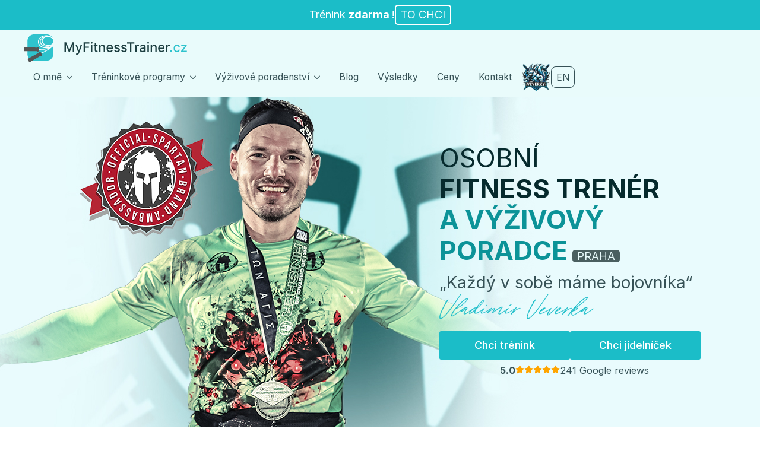

--- FILE ---
content_type: text/html; charset=UTF-8
request_url: https://www.myfitnesstrainer.cz/
body_size: 22541
content:
    <!doctype html>
    <html lang="cs-CZ">

    <head>
        <meta charset="UTF-8">
        <meta name="viewport" content="width=device-width, initial-scale=1">
                    <link rel='stylesheet' href='https://www.myfitnesstrainer.cz/wp-content/plugins/breakdance/plugin/themeless/normalize.min.css'>                <title>Osobní trenér Praha - profesionální fitness trenér</title>
<meta name='robots' content='max-image-preview:large, max-snippet:-1, max-video-preview:-1' />
<link rel="alternate" href="https://www.myfitnesstrainer.cz/en/home-english/" hreflang="en" />
<link rel="alternate" href="https://www.myfitnesstrainer.cz/" hreflang="cs" />
<link rel="canonical" href="https://www.myfitnesstrainer.cz/">
<meta name="description" content="Osobní trenér Praha. Hledáte, kdo by mohl být váš profesionální fitness trenér? Svěřte se do rukou Vladimíra Veverky.">
<meta property="og:title" content="Osobní trenér Praha - profesionální fitness trenér">
<meta property="og:type" content="website">
<meta property="og:description" content="Osobní trenér Praha. Hledáte, kdo by mohl být váš profesionální fitness trenér? Svěřte se do rukou Vladimíra Veverky.">
<meta property="og:url" content="https://www.myfitnesstrainer.cz/">
<meta property="og:locale" content="cs_CZ">
<meta property="og:site_name" content="Osobní trenér">
<meta name="twitter:card" content="summary_large_image">
<link rel="alternate" title="oEmbed (JSON)" type="application/json+oembed" href="https://www.myfitnesstrainer.cz/wp-json/oembed/1.0/embed?url=https%3A%2F%2Fwww.myfitnesstrainer.cz%2F" />
<link rel="alternate" title="oEmbed (XML)" type="text/xml+oembed" href="https://www.myfitnesstrainer.cz/wp-json/oembed/1.0/embed?url=https%3A%2F%2Fwww.myfitnesstrainer.cz%2F&#038;format=xml" />
<style id='wp-img-auto-sizes-contain-inline-css' type='text/css'>
img:is([sizes=auto i],[sizes^="auto," i]){contain-intrinsic-size:3000px 1500px}
/*# sourceURL=wp-img-auto-sizes-contain-inline-css */
</style>
<style id='wp-block-library-inline-css' type='text/css'>
:root{--wp-block-synced-color:#7a00df;--wp-block-synced-color--rgb:122,0,223;--wp-bound-block-color:var(--wp-block-synced-color);--wp-editor-canvas-background:#ddd;--wp-admin-theme-color:#007cba;--wp-admin-theme-color--rgb:0,124,186;--wp-admin-theme-color-darker-10:#006ba1;--wp-admin-theme-color-darker-10--rgb:0,107,160.5;--wp-admin-theme-color-darker-20:#005a87;--wp-admin-theme-color-darker-20--rgb:0,90,135;--wp-admin-border-width-focus:2px}@media (min-resolution:192dpi){:root{--wp-admin-border-width-focus:1.5px}}.wp-element-button{cursor:pointer}:root .has-very-light-gray-background-color{background-color:#eee}:root .has-very-dark-gray-background-color{background-color:#313131}:root .has-very-light-gray-color{color:#eee}:root .has-very-dark-gray-color{color:#313131}:root .has-vivid-green-cyan-to-vivid-cyan-blue-gradient-background{background:linear-gradient(135deg,#00d084,#0693e3)}:root .has-purple-crush-gradient-background{background:linear-gradient(135deg,#34e2e4,#4721fb 50%,#ab1dfe)}:root .has-hazy-dawn-gradient-background{background:linear-gradient(135deg,#faaca8,#dad0ec)}:root .has-subdued-olive-gradient-background{background:linear-gradient(135deg,#fafae1,#67a671)}:root .has-atomic-cream-gradient-background{background:linear-gradient(135deg,#fdd79a,#004a59)}:root .has-nightshade-gradient-background{background:linear-gradient(135deg,#330968,#31cdcf)}:root .has-midnight-gradient-background{background:linear-gradient(135deg,#020381,#2874fc)}:root{--wp--preset--font-size--normal:16px;--wp--preset--font-size--huge:42px}.has-regular-font-size{font-size:1em}.has-larger-font-size{font-size:2.625em}.has-normal-font-size{font-size:var(--wp--preset--font-size--normal)}.has-huge-font-size{font-size:var(--wp--preset--font-size--huge)}.has-text-align-center{text-align:center}.has-text-align-left{text-align:left}.has-text-align-right{text-align:right}.has-fit-text{white-space:nowrap!important}#end-resizable-editor-section{display:none}.aligncenter{clear:both}.items-justified-left{justify-content:flex-start}.items-justified-center{justify-content:center}.items-justified-right{justify-content:flex-end}.items-justified-space-between{justify-content:space-between}.screen-reader-text{border:0;clip-path:inset(50%);height:1px;margin:-1px;overflow:hidden;padding:0;position:absolute;width:1px;word-wrap:normal!important}.screen-reader-text:focus{background-color:#ddd;clip-path:none;color:#444;display:block;font-size:1em;height:auto;left:5px;line-height:normal;padding:15px 23px 14px;text-decoration:none;top:5px;width:auto;z-index:100000}html :where(.has-border-color){border-style:solid}html :where([style*=border-top-color]){border-top-style:solid}html :where([style*=border-right-color]){border-right-style:solid}html :where([style*=border-bottom-color]){border-bottom-style:solid}html :where([style*=border-left-color]){border-left-style:solid}html :where([style*=border-width]){border-style:solid}html :where([style*=border-top-width]){border-top-style:solid}html :where([style*=border-right-width]){border-right-style:solid}html :where([style*=border-bottom-width]){border-bottom-style:solid}html :where([style*=border-left-width]){border-left-style:solid}html :where(img[class*=wp-image-]){height:auto;max-width:100%}:where(figure){margin:0 0 1em}html :where(.is-position-sticky){--wp-admin--admin-bar--position-offset:var(--wp-admin--admin-bar--height,0px)}@media screen and (max-width:600px){html :where(.is-position-sticky){--wp-admin--admin-bar--position-offset:0px}}
/*# sourceURL=/wp-includes/css/dist/block-library/common.min.css */
</style>
<style id='classic-theme-styles-inline-css' type='text/css'>
/*! This file is auto-generated */
.wp-block-button__link{color:#fff;background-color:#32373c;border-radius:9999px;box-shadow:none;text-decoration:none;padding:calc(.667em + 2px) calc(1.333em + 2px);font-size:1.125em}.wp-block-file__button{background:#32373c;color:#fff;text-decoration:none}
/*# sourceURL=/wp-includes/css/classic-themes.min.css */
</style>
<link rel="https://api.w.org/" href="https://www.myfitnesstrainer.cz/wp-json/" /><link rel="alternate" title="JSON" type="application/json" href="https://www.myfitnesstrainer.cz/wp-json/wp/v2/pages/20" /><link rel='shortlink' href='https://www.myfitnesstrainer.cz/' />
<!-- Google tag (gtag.js) --> <script async src="https://www.googletagmanager.com/gtag/js?id=G-Q2X8W7DZEB"></script> <script> window.dataLayer = window.dataLayer || []; function gtag(){dataLayer.push(arguments);} gtag('js', new Date()); gtag('config', 'G-Q2X8W7DZEB'); </script>

<!-- Google tag (gtag.js) -->
<script async src="https://www.googletagmanager.com/gtag/js?id=AW-796559674"></script>
<script>
  window.dataLayer = window.dataLayer || [];
  function gtag(){dataLayer.push(arguments);}
  gtag('js', new Date());

  gtag('config', 'AW-796559674');
</script><link rel="icon" href="https://www.myfitnesstrainer.cz/wp-content/uploads/2023/06/cropped-MyFitnessTrainer_favicon-32x32.png" sizes="32x32" />
<link rel="icon" href="https://www.myfitnesstrainer.cz/wp-content/uploads/2023/06/cropped-MyFitnessTrainer_favicon-192x192.png" sizes="192x192" />
<link rel="apple-touch-icon" href="https://www.myfitnesstrainer.cz/wp-content/uploads/2023/06/cropped-MyFitnessTrainer_favicon-180x180.png" />
<meta name="msapplication-TileImage" content="https://www.myfitnesstrainer.cz/wp-content/uploads/2023/06/cropped-MyFitnessTrainer_favicon-270x270.png" />
<!-- [HEADER ASSETS] -->


<link rel="stylesheet" href="https://www.myfitnesstrainer.cz/wp-content/plugins/breakdance/subplugins/breakdance-elements/dependencies-files/awesome-menu@1/awesome-menu.css?bd_ver=2.5.2" />
<link rel="stylesheet" href="https://www.myfitnesstrainer.cz/wp-content/plugins/breakdance/subplugins/breakdance-elements/dependencies-files/lite-youtube@0.2/lite-yt-embed.css?bd_ver=2.5.2" />
<link rel="stylesheet" href="https://www.myfitnesstrainer.cz/wp-content/plugins/breakdance/subplugins/breakdance-elements/dependencies-files/awesome-form@1/css/form.css?bd_ver=2.5.2" />
<link rel="stylesheet" href="https://www.myfitnesstrainer.cz/wp-content/plugins/breakdance/subplugins/breakdance-elements/dependencies-files/swiper@8/swiper-bundle.min.css?bd_ver=2.5.2" />
<link rel="stylesheet" href="https://www.myfitnesstrainer.cz/wp-content/plugins/breakdance/subplugins/breakdance-elements/dependencies-files/swiper@8/breakdance-swiper-preset-defaults.css?bd_ver=2.5.2" />
<link rel="stylesheet" href="https://www.myfitnesstrainer.cz/wp-content/plugins/breakdance/subplugins/breakdance-elements/dependencies-files/breakdance-advanced-accordion/accordion.css?bd_ver=2.5.2" />
<link rel="stylesheet" href="https://www.myfitnesstrainer.cz/wp-content/plugins/breakdance/subplugins/breakdance-elements/dependencies-files/breakdance-fancy-background@1/fancy-background.css?bd_ver=2.5.2" />
<link rel="stylesheet" href="https://fonts.googleapis.com/css2?family=Inter:ital,wght@0,100;0,200;0,300;0,400;0,500;0,600;0,700;0,800;0,900;1,100;1,200;1,300;1,400;1,500;1,600;1,700;1,800;1,900&display=swap" />

<link rel="stylesheet" href="https://www.myfitnesstrainer.cz/wp-content/uploads/breakdance/css/post-2968-defaults.css?v=732d187876f978e2213071fedb588ea0" />

<link rel="stylesheet" href="https://www.myfitnesstrainer.cz/wp-content/uploads/breakdance/css/post-20-defaults.css?v=4a373e3c74521fe7552fbdf151a93258" />

<link rel="stylesheet" href="https://www.myfitnesstrainer.cz/wp-content/uploads/breakdance/css/post-1822-defaults.css?v=dc59eb21fc33430a914221db30d076c3" />

<link rel="stylesheet" href="https://www.myfitnesstrainer.cz/wp-content/uploads/breakdance/css/post-15-defaults.css?v=f166559e7a75be080e51c54b3ea0551e" />

<link rel="stylesheet" href="https://www.myfitnesstrainer.cz/wp-content/uploads/breakdance/css/global-settings.css?v=af681c8880011b752992248f780e3a67" />

<link rel="stylesheet" href="https://www.myfitnesstrainer.cz/wp-content/uploads/breakdance/css/presets.css?v=d41d8cd98f00b204e9800998ecf8427e" />



<link rel="stylesheet" href="https://www.myfitnesstrainer.cz/wp-content/uploads/breakdance/css/selectors.css?v=ce5de1e3441fb1c3680c747bff32ca10" />





<link rel="stylesheet" href="https://www.myfitnesstrainer.cz/wp-content/uploads/breakdance/css/post-2968.css?v=5cc037cb68aee0cd97c7e547ffadc5b0" />

<link rel="stylesheet" href="https://www.myfitnesstrainer.cz/wp-content/uploads/breakdance/css/post-20.css?v=42d636f0fde811d78d41b77f1d2f0b6b" />

<link rel="stylesheet" href="https://www.myfitnesstrainer.cz/wp-content/uploads/breakdance/css/post-1822.css?v=c40d1e00655b34f07e6102ed5c0d5de8" />

<link rel="stylesheet" href="https://www.myfitnesstrainer.cz/wp-content/uploads/breakdance/css/post-15.css?v=dcf4676b9865c5ad671ac1e98e2c2e97" />
<!-- [/EOF HEADER ASSETS] -->    </head>
    
    <body class="home wp-singular page-template-default page page-id-20 wp-theme-breakdance-zero breakdance">
            <header class="bde-header-builder-2968-100 bde-header-builder bde-header-builder--sticky bde-header-builder--sticky-scroll-slide">

<div class="bde-header-builder__container"><a id="hide-on-sticky" class="bde-container-link-2968-102 bde-container-link breakdance-link" href="https://www.myfitnesstrainer.cz/trenink-zdarma/" target="_self" data-type="url">
  
  
	



<div class="bde-text-2968-103 bde-text">
Trénink <b>zdarma </b>!
</div><div class="bde-div-2968-105 bde-div">
  
  
	



<div class="bde-text-2968-104 bde-text">
TO CHCI
</div>
</div>

</a><div id="new_menu" class="bde-div-2968-106 bde-div">
  
  
	



<div class="bde-div-2968-140 bde-div">
  
  
	



<a class="bde-container-link-2968-107 bde-container-link breakdance-link" href="https://www.myfitnesstrainer.cz/" target="_self" data-type="url">
  
  
	



<div class="bde-image-2968-108 bde-image">
<figure class="breakdance-image breakdance-image--285">
	<div class="breakdance-image-container">
		<div class="breakdance-image-clip"><img class="breakdance-image-object" src="https://www.myfitnesstrainer.cz/wp-content/uploads/2023/01/VladimirVeverka_logo.svg" width="100" height="100" sizes="(max-width: 100px) 100vw, 100px" alt="MyFitnessTrainer logo"></div>
	</div></figure>

</div>

</a><div class="bde-div-2968-130 bde-div">
  
  
	



<div class="bde-menu-2968-131 bde-menu">


      
        
    <nav class="breakdance-menu breakdance-menu--collapse    ">
    <button class="breakdance-menu-toggle breakdance-menu-toggle--squeeze" type="button" aria-label="Open Menu" aria-expanded="false" aria-controls="menu-131">
                  <span class="breakdance-menu-toggle-icon">
            <span class="breakdance-menu-toggle-lines"></span>
          </span>
            </button>
    
  <ul class="breakdance-menu-list" id="menu-131">
              
  
    <li class="bde-menu-dropdown-2968-132 bde-menu-dropdown breakdance-menu-item">
<div class="breakdance-dropdown breakdance-dropdown--custom ">
    <div class="breakdance-dropdown-toggle">
            
              <button class="breakdance-menu-link" type="button" aria-expanded="false" aria-controls="dropdown-132" >
          O mně
        </button>
      
      <button class="breakdance-menu-link-arrow" type="button" aria-expanded="false" aria-controls="dropdown-132" aria-label="O mně Submenu"></button>
    </div>

    <div class="breakdance-dropdown-floater" aria-hidden="true" id="dropdown-132">
        <div class="breakdance-dropdown-body">
              <div class="breakdance-dropdown-section breakdance-dropdown-section--">
    <div class="breakdance-dropdown-columns">
              <div class="breakdance-dropdown-column ">
          
          <ul class="breakdance-dropdown-links">
                                <li class="breakdance-dropdown-item">
            
            
            

    
    
    
    
    
    <a class="breakdance-link breakdance-dropdown-link" href="https://www.myfitnesstrainer.cz/o-mne/" target="_self" data-type=""  >

      
      <span class="breakdance-dropdown-link__label">
                  <span class="breakdance-dropdown-link__text">Základní informace</span>
        
              </span>
        </a>

  </li>

                      </ul>
        </div>
              <div class="breakdance-dropdown-column ">
          
          <ul class="breakdance-dropdown-links">
                                <li class="breakdance-dropdown-item">
            
            
            

    
    
    
    
    
    <a class="breakdance-link breakdance-dropdown-link" href="https://www.myfitnesstrainer.cz/kde-trenuji/" target="_self" data-type="url"  >

      
      <span class="breakdance-dropdown-link__label">
                  <span class="breakdance-dropdown-link__text">Kde trénuji</span>
        
              </span>
        </a>

  </li>

                      </ul>
        </div>
              <div class="breakdance-dropdown-column ">
          
          <ul class="breakdance-dropdown-links">
                                <li class="breakdance-dropdown-item">
            
            
            

    
    
    
    
    
    <a class="breakdance-link breakdance-dropdown-link" href="https://www.myfitnesstrainer.cz/cestovani/" target="_self" data-type=""  >

      
      <span class="breakdance-dropdown-link__label">
                  <span class="breakdance-dropdown-link__text">Cestování</span>
        
              </span>
        </a>

  </li>

                      </ul>
        </div>
              <div class="breakdance-dropdown-column ">
          
          <ul class="breakdance-dropdown-links">
                                <li class="breakdance-dropdown-item">
            
            
            

    
    
    
    
    
    <a class="breakdance-link breakdance-dropdown-link" href="https://www.myfitnesstrainer.cz/rozhovory/" target="_self" data-type=""  >

      
      <span class="breakdance-dropdown-link__label">
                  <span class="breakdance-dropdown-link__text">Rozhovory</span>
        
              </span>
        </a>

  </li>

                      </ul>
        </div>
              <div class="breakdance-dropdown-column ">
          
          <ul class="breakdance-dropdown-links">
                                <li class="breakdance-dropdown-item">
            
            
            

    
    
    
    
    
    <a class="breakdance-link breakdance-dropdown-link" href="https://www.myfitnesstrainer.cz/partneri/" target="_self" data-type=""  >

      
      <span class="breakdance-dropdown-link__label">
                  <span class="breakdance-dropdown-link__text">Partneři</span>
        
              </span>
        </a>

  </li>

                      </ul>
        </div>
          </div>
  </div>


                    </div>
    </div>
</div>

</li><li class="bde-menu-dropdown-2968-133 bde-menu-dropdown breakdance-menu-item">
<div class="breakdance-dropdown breakdance-dropdown--custom ">
    <div class="breakdance-dropdown-toggle">
            
              <button class="breakdance-menu-link" type="button" aria-expanded="false" aria-controls="dropdown-133" >
          Tréninkové programy
        </button>
      
      <button class="breakdance-menu-link-arrow" type="button" aria-expanded="false" aria-controls="dropdown-133" aria-label="Tréninkové programy Submenu"></button>
    </div>

    <div class="breakdance-dropdown-floater" aria-hidden="true" id="dropdown-133">
        <div class="breakdance-dropdown-body">
              <div class="breakdance-dropdown-section breakdance-dropdown-section--">
    <div class="breakdance-dropdown-columns">
              <div class="breakdance-dropdown-column ">
          
          <ul class="breakdance-dropdown-links">
                                <li class="breakdance-dropdown-item">
            
            
            

    
    
    
    
    
    <a class="breakdance-link breakdance-dropdown-link" href="https://www.myfitnesstrainer.cz/osobni-transformace/" target="_self" data-type="url"  >

              <span class="breakdance-dropdown-link__icon">
                      <svg aria-hidden="true" xmlns="http://www.w3.org/2000/svg" xmlns:xlink="http://www.w3.org/1999/xlink" xmlns:serif="http://www.serif.com/" width="100%" height="100%" viewBox="0 0 48 48" version="1.1" xml:space="preserve" style="fill-rule:evenodd;clip-rule:evenodd;stroke-linejoin:round;stroke-miterlimit:2;"><circle cx="24" cy="24" r="24" style="fill:#00bec8;"/><path d="M17.149,34.629c-1.71,-0.006 -3.18,-0.427 -4.41,-1.263c-1.229,-0.835 -2.174,-2.045 -2.833,-3.629c-0.66,-1.584 -0.986,-3.49 -0.98,-5.717c0,-2.221 0.33,-4.113 0.989,-5.678c0.66,-1.564 1.605,-2.756 2.834,-3.574c1.23,-0.819 2.697,-1.228 4.4,-1.228c1.704,-0 3.17,0.411 4.4,1.233c1.23,0.822 2.176,2.013 2.839,3.574c0.663,1.561 0.991,3.452 0.984,5.673c0,2.234 -0.33,4.143 -0.989,5.727c-0.66,1.584 -1.603,2.794 -2.829,3.629c-1.226,0.836 -2.695,1.253 -4.405,1.253Zm0,-3.569c1.167,-0 2.098,-0.587 2.794,-1.76c0.696,-1.174 1.041,-2.934 1.034,-5.28c0,-1.545 -0.157,-2.831 -0.472,-3.858c-0.315,-1.028 -0.759,-1.8 -1.332,-2.317c-0.574,-0.517 -1.248,-0.775 -2.024,-0.775c-1.16,-0 -2.088,0.58 -2.784,1.74c-0.696,1.16 -1.047,2.896 -1.054,5.21c0,1.564 0.158,2.868 0.472,3.913c0.315,1.044 0.761,1.826 1.338,2.346c0.576,0.52 1.253,0.781 2.028,0.781Z" style="fill:#fff;fill-rule:nonzero;"/><path d="M37.294,13.818l0,20.364l-4.305,-0l-0,-16.277l-0.12,-0l-4.663,2.923l-0,-3.818l5.041,-3.192l4.047,0Z" style="fill:#fff;fill-rule:nonzero;"/></svg>
                  </span>
      
      <span class="breakdance-dropdown-link__label">
                  <span class="breakdance-dropdown-link__text">Osobní transformace</span>
        
              </span>
        </a>

  </li>

                      </ul>
        </div>
              <div class="breakdance-dropdown-column ">
          
          <ul class="breakdance-dropdown-links">
                                <li class="breakdance-dropdown-item">
            
            
            

    
    
    
    
    
    <a class="breakdance-link breakdance-dropdown-link" href="https://www.myfitnesstrainer.cz/vykonnost-kondice/" target="_self" data-type="url"  >

              <span class="breakdance-dropdown-link__icon">
                      <svg aria-hidden="true" xmlns="http://www.w3.org/2000/svg" xmlns:xlink="http://www.w3.org/1999/xlink" xmlns:serif="http://www.serif.com/" width="100%" height="100%" viewBox="0 0 48 48" version="1.1" xml:space="preserve" style="fill-rule:evenodd;clip-rule:evenodd;stroke-linejoin:round;stroke-miterlimit:2;"><circle cx="24" cy="24" r="24" style="fill:#00bec8;"/><path d="M15.18,34.629c-1.71,-0.006 -3.18,-0.427 -4.409,-1.263c-1.23,-0.835 -2.175,-2.045 -2.834,-3.629c-0.66,-1.584 -0.986,-3.49 -0.98,-5.717c0,-2.221 0.33,-4.113 0.99,-5.678c0.659,-1.564 1.604,-2.756 2.834,-3.574c1.229,-0.819 2.696,-1.228 4.399,-1.228c1.704,-0 3.171,0.411 4.4,1.233c1.23,0.822 2.176,2.013 2.839,3.574c0.663,1.561 0.991,3.452 0.984,5.673c0,2.234 -0.329,4.143 -0.989,5.727c-0.66,1.584 -1.602,2.794 -2.829,3.629c-1.226,0.836 -2.694,1.253 -4.405,1.253Zm0,-3.569c1.167,-0 2.098,-0.587 2.794,-1.76c0.696,-1.174 1.041,-2.934 1.035,-5.28c-0,-1.545 -0.158,-2.831 -0.473,-3.858c-0.315,-1.028 -0.759,-1.8 -1.332,-2.317c-0.574,-0.517 -1.248,-0.775 -2.024,-0.775c-1.16,-0 -2.088,0.58 -2.784,1.74c-0.696,1.16 -1.047,2.896 -1.054,5.21c0,1.564 0.158,2.868 0.473,3.913c0.314,1.044 0.76,1.826 1.337,2.346c0.577,0.52 1.253,0.781 2.028,0.781Z" style="fill:#fff;fill-rule:nonzero;"/><path d="M26.466,34.182l-0,-3.102l7.248,-6.712c0.617,-0.597 1.136,-1.134 1.557,-1.611c0.421,-0.477 0.74,-0.946 0.959,-1.407c0.219,-0.461 0.328,-0.959 0.328,-1.496c0,-0.597 -0.136,-1.112 -0.407,-1.546c-0.272,-0.435 -0.643,-0.769 -1.114,-1.005c-0.471,-0.235 -1.004,-0.353 -1.601,-0.353c-0.623,0 -1.167,0.126 -1.631,0.378c-0.464,0.252 -0.822,0.613 -1.073,1.084c-0.252,0.471 -0.378,1.031 -0.378,1.68l-4.087,0c0,-1.332 0.302,-2.489 0.905,-3.47c0.603,-0.981 1.448,-1.74 2.535,-2.277c1.088,-0.537 2.34,-0.805 3.759,-0.805c1.458,-0 2.729,0.257 3.813,0.77c1.084,0.514 1.927,1.225 2.531,2.133c0.603,0.908 0.904,1.949 0.904,3.122c0,0.769 -0.15,1.528 -0.452,2.277c-0.302,0.749 -0.837,1.58 -1.606,2.491c-0.769,0.912 -1.852,2.004 -3.251,3.276l-2.973,2.914l-0,0.139l8.551,-0l-0,3.52l-14.517,-0Z" style="fill:#fff;fill-rule:nonzero;"/></svg>
                  </span>
      
      <span class="breakdance-dropdown-link__label">
                  <span class="breakdance-dropdown-link__text">Výkonnost & kondice</span>
        
              </span>
        </a>

  </li>

                      </ul>
        </div>
              <div class="breakdance-dropdown-column ">
          
          <ul class="breakdance-dropdown-links">
                                <li class="breakdance-dropdown-item">
            
            
            

    
    
    
    
    
    <a class="breakdance-link breakdance-dropdown-link" href="https://www.myfitnesstrainer.cz/zdravi-rehabilitace/" target="_self" data-type="url"  >

              <span class="breakdance-dropdown-link__icon">
                      <svg aria-hidden="true" xmlns="http://www.w3.org/2000/svg" xmlns:xlink="http://www.w3.org/1999/xlink" xmlns:serif="http://www.serif.com/" width="100%" height="100%" viewBox="0 0 48 48" version="1.1" xml:space="preserve" style="fill-rule:evenodd;clip-rule:evenodd;stroke-linejoin:round;stroke-miterlimit:2;"><circle cx="24" cy="24" r="24" style="fill:#00bec8;"/><path d="M14.768,34.629c-1.71,-0.006 -3.18,-0.427 -4.41,-1.263c-1.23,-0.835 -2.174,-2.045 -2.834,-3.629c-0.659,-1.584 -0.986,-3.49 -0.979,-5.717c-0,-2.221 0.33,-4.113 0.989,-5.678c0.66,-1.564 1.604,-2.756 2.834,-3.574c1.23,-0.819 2.696,-1.228 4.4,-1.228c1.703,-0 3.17,0.411 4.4,1.233c1.229,0.822 2.176,2.013 2.838,3.574c0.663,1.561 0.991,3.452 0.985,5.673c-0,2.234 -0.33,4.143 -0.99,5.727c-0.659,1.584 -1.602,2.794 -2.828,3.629c-1.227,0.836 -2.695,1.253 -4.405,1.253Zm-0,-3.569c1.166,-0 2.098,-0.587 2.794,-1.76c0.696,-1.174 1.041,-2.934 1.034,-5.28c-0,-1.545 -0.158,-2.831 -0.472,-3.858c-0.315,-1.028 -0.759,-1.8 -1.333,-2.317c-0.573,-0.517 -1.248,-0.775 -2.023,-0.775c-1.16,-0 -2.088,0.58 -2.784,1.74c-0.696,1.16 -1.048,2.896 -1.054,5.21c-0,1.564 0.157,2.868 0.472,3.913c0.315,1.044 0.761,1.826 1.337,2.346c0.577,0.52 1.253,0.781 2.029,0.781Z" style="fill:#fff;fill-rule:nonzero;"/><path d="M33.58,34.46c-1.485,0 -2.805,-0.257 -3.962,-0.77c-1.157,-0.514 -2.068,-1.223 -2.734,-2.128c-0.667,-0.905 -1.01,-1.951 -1.03,-3.137l4.336,-0c0.026,0.497 0.19,0.933 0.492,1.307c0.301,0.375 0.704,0.665 1.208,0.87c0.504,0.206 1.07,0.309 1.7,0.309c0.656,-0 1.236,-0.116 1.74,-0.349c0.504,-0.232 0.898,-0.553 1.183,-0.964c0.286,-0.411 0.428,-0.885 0.428,-1.422c0,-0.543 -0.151,-1.026 -0.452,-1.447c-0.302,-0.421 -0.733,-0.75 -1.293,-0.989c-0.56,-0.239 -1.225,-0.358 -1.994,-0.358l-1.899,0l0,-3.162l1.899,0c0.65,0 1.225,-0.113 1.726,-0.338c0.5,-0.225 0.889,-0.538 1.168,-0.94c0.278,-0.401 0.417,-0.87 0.417,-1.406c0,-0.511 -0.12,-0.96 -0.362,-1.348c-0.242,-0.388 -0.58,-0.691 -1.015,-0.91c-0.434,-0.218 -0.939,-0.328 -1.516,-0.328c-0.583,0 -1.117,0.105 -1.601,0.313c-0.484,0.209 -0.872,0.506 -1.163,0.89c-0.292,0.385 -0.448,0.836 -0.468,1.353l-4.126,-0c0.02,-1.174 0.355,-2.208 1.004,-3.103c0.65,-0.894 1.527,-1.595 2.63,-2.103c1.104,-0.507 2.352,-0.76 3.744,-0.76c1.405,-0 2.635,0.255 3.689,0.765c1.054,0.511 1.874,1.199 2.461,2.064c0.586,0.865 0.876,1.834 0.87,2.908c0.006,1.14 -0.347,2.091 -1.059,2.854c-0.713,0.762 -1.639,1.246 -2.779,1.451l-0,0.159c1.498,0.193 2.64,0.711 3.425,1.557c0.786,0.845 1.175,1.9 1.168,3.166c0.007,1.161 -0.326,2.191 -0.999,3.093c-0.673,0.901 -1.599,1.611 -2.779,2.128c-1.18,0.517 -2.532,0.775 -4.057,0.775Z" style="fill:#fff;fill-rule:nonzero;"/></svg>
                  </span>
      
      <span class="breakdance-dropdown-link__label">
                  <span class="breakdance-dropdown-link__text">Zdraví & rehabilitace</span>
        
              </span>
        </a>

  </li>

                      </ul>
        </div>
          </div>
  </div>


                    </div>
    </div>
</div>

</li><li class="bde-menu-dropdown-2968-134 bde-menu-dropdown breakdance-menu-item">
<div class="breakdance-dropdown breakdance-dropdown--custom ">
    <div class="breakdance-dropdown-toggle">
            
              <button class="breakdance-menu-link" type="button" aria-expanded="false" aria-controls="dropdown-134" >
          Výživové poradenství
        </button>
      
      <button class="breakdance-menu-link-arrow" type="button" aria-expanded="false" aria-controls="dropdown-134" aria-label="Výživové poradenství Submenu"></button>
    </div>

    <div class="breakdance-dropdown-floater" aria-hidden="true" id="dropdown-134">
        <div class="breakdance-dropdown-body">
              <div class="breakdance-dropdown-section breakdance-dropdown-section--">
    <div class="breakdance-dropdown-columns">
              <div class="breakdance-dropdown-column ">
          
          <ul class="breakdance-dropdown-links">
                                <li class="breakdance-dropdown-item">
            
            
            

    
    
    
    
    
    <a class="breakdance-link breakdance-dropdown-link" href="https://www.myfitnesstrainer.cz/jidelnicek-na-miru/" target="_self" data-type=""  >

              <span class="breakdance-dropdown-link__icon">
                      <svg aria-hidden="true" xmlns="http://www.w3.org/2000/svg" xmlns:xlink="http://www.w3.org/1999/xlink" xmlns:serif="http://www.serif.com/" width="100%" height="100%" viewBox="0 0 512 512" version="1.1" xml:space="preserve" style="fill-rule:evenodd;clip-rule:evenodd;stroke-linejoin:round;stroke-miterlimit:2;"><rect id="Artboard1" x="0" y="0" width="512" height="512" style="fill:none;"/><g id="Artboard11" serif:id="Artboard1"><g><path d="M351.955,73.138l-230.562,-0c-4.208,-0 -7.619,3.41 -7.619,7.619l0,350.486c0,4.208 3.411,7.618 7.619,7.618l230.562,0c12.265,-0.015 24.027,-4.894 32.704,-13.567c8.677,-8.677 13.556,-20.439 13.568,-32.709l0,-273.172c-0.012,-12.269 -4.891,-24.031 -13.568,-32.708c-8.677,-8.673 -20.439,-13.552 -32.704,-13.568l-0,0.001Zm31.034,319.453c-0.012,8.227 -3.287,16.114 -9.104,21.93c-5.82,5.817 -13.706,9.092 -21.93,9.107l-222.942,0l-0,-335.247l222.942,0c8.224,0.016 16.11,3.29 21.93,9.107c5.817,5.817 9.092,13.703 9.104,21.93l-0,273.173Z" style="fill:#fff;fill-rule:nonzero;"/><path d="M169.648,263.619c-4.208,0 -7.618,3.411 -7.618,7.619c-0,4.209 3.41,7.619 7.618,7.619l172.704,0c4.208,0 7.618,-3.41 7.618,-7.619c0,-4.208 -3.41,-7.619 -7.618,-7.619l-10.157,0c-2.101,-25.658 -17.017,-48.519 -39.653,-60.781c-22.64,-12.261 -49.934,-12.261 -72.574,-0c-22.635,12.261 -37.552,35.122 -39.653,60.781l-10.667,0Zm86.351,-55.874c15.323,-0.055 30.104,5.665 41.4,16.02c11.296,10.355 18.276,24.585 19.555,39.854l-121.908,0c1.279,-15.269 8.258,-29.499 19.555,-39.854c11.297,-10.355 26.077,-16.075 41.4,-16.02l-0.002,-0Z" style="fill:#fff;fill-rule:nonzero;"/><path d="M248.381,182.347l15.237,0c4.209,0 7.619,-3.414 7.619,-7.623c0,-4.204 -3.41,-7.619 -7.619,-7.619l-15.237,0c-4.209,0 -7.619,3.415 -7.619,7.619c-0,4.209 3.41,7.623 7.619,7.623Z" style="fill:#fff;fill-rule:nonzero;"/><path d="M349.971,289.017l-187.942,-0l0.004,-0c-4.209,-0 -7.619,3.41 -7.619,7.619c0,4.208 3.41,7.619 7.619,7.619l187.942,-0l-0.004,-0c4.208,-0 7.619,-3.411 7.619,-7.619c-0,-4.209 -3.411,-7.619 -7.619,-7.619Z" style="fill:#fff;fill-rule:nonzero;"/><path d="M159.489,146.791l0,-27.938l27.938,0c4.208,0 7.619,-3.414 7.619,-7.622c-0,-4.205 -3.411,-7.619 -7.619,-7.619l-35.557,-0c-4.208,-0 -7.619,3.414 -7.619,7.619l0,35.56c0,4.205 3.411,7.619 7.619,7.619c4.209,0 7.619,-3.414 7.619,-7.619l0,-0Z" style="fill:#fff;fill-rule:nonzero;"/></g></g></svg>
                  </span>
      
      <span class="breakdance-dropdown-link__label">
                  <span class="breakdance-dropdown-link__text">Jídelníček na míru</span>
        
              </span>
        </a>

  </li>

                      </ul>
        </div>
              <div class="breakdance-dropdown-column ">
          
          <ul class="breakdance-dropdown-links">
                                <li class="breakdance-dropdown-item">
            
            
            

    
    
    
    
    
    <a class="breakdance-link breakdance-dropdown-link" href="https://www.myfitnesstrainer.cz/jidelnicek-pro-sportovce/" target="_self" data-type=""  >

              <span class="breakdance-dropdown-link__icon">
                      <svg aria-hidden="true" xmlns="http://www.w3.org/2000/svg" xmlns:xlink="http://www.w3.org/1999/xlink" xmlns:serif="http://www.serif.com/" width="100%" height="100%" viewBox="0 0 512 512" version="1.1" xml:space="preserve" style="fill-rule:evenodd;clip-rule:evenodd;stroke-linejoin:round;stroke-miterlimit:2;"><rect id="Artboard1" x="0" y="0" width="512" height="512" style="fill:none;"/><g id="Artboard11" serif:id="Artboard1"><g><path d="M351.955,73.138l-230.562,-0c-4.208,-0 -7.619,3.41 -7.619,7.619l0,350.486c0,4.208 3.411,7.618 7.619,7.618l230.562,0c12.265,-0.015 24.027,-4.894 32.704,-13.567c8.677,-8.677 13.556,-20.439 13.568,-32.709l0,-273.172c-0.012,-12.269 -4.891,-24.031 -13.568,-32.708c-8.677,-8.673 -20.439,-13.552 -32.704,-13.568l-0,0.001Zm31.034,319.453c-0.012,8.227 -3.287,16.114 -9.104,21.93c-5.82,5.817 -13.706,9.092 -21.93,9.107l-222.942,0l-0,-335.247l222.942,0c8.224,0.016 16.11,3.29 21.93,9.107c5.817,5.817 9.092,13.703 9.104,21.93l-0,273.173Z" style="fill:#1bbdc8;fill-rule:nonzero;"/><path d="M169.648,263.619c-4.208,0 -7.618,3.411 -7.618,7.619c-0,4.209 3.41,7.619 7.618,7.619l172.704,0c4.208,0 7.618,-3.41 7.618,-7.619c0,-4.208 -3.41,-7.619 -7.618,-7.619l-10.157,0c-2.101,-25.658 -17.017,-48.519 -39.653,-60.781c-22.64,-12.261 -49.934,-12.261 -72.574,-0c-22.635,12.261 -37.552,35.122 -39.653,60.781l-10.667,0Zm86.351,-55.874c15.323,-0.055 30.104,5.665 41.4,16.02c11.296,10.355 18.276,24.585 19.555,39.854l-121.908,0c1.279,-15.269 8.258,-29.499 19.555,-39.854c11.297,-10.355 26.077,-16.075 41.4,-16.02l-0.002,-0Z" style="fill:#1bbdc8;fill-rule:nonzero;"/><path d="M248.381,182.347l15.237,0c4.209,0 7.619,-3.414 7.619,-7.623c0,-4.204 -3.41,-7.619 -7.619,-7.619l-15.237,0c-4.209,0 -7.619,3.415 -7.619,7.619c-0,4.209 3.41,7.623 7.619,7.623Z" style="fill:#1bbdc8;fill-rule:nonzero;"/><path d="M349.971,289.017l-187.942,-0l0.004,-0c-4.209,-0 -7.619,3.41 -7.619,7.619c0,4.208 3.41,7.619 7.619,7.619l187.942,-0l-0.004,-0c4.208,-0 7.619,-3.411 7.619,-7.619c-0,-4.209 -3.411,-7.619 -7.619,-7.619Z" style="fill:#1bbdc8;fill-rule:nonzero;"/><path d="M159.489,146.791l0,-27.938l27.938,0c4.208,0 7.619,-3.414 7.619,-7.622c-0,-4.205 -3.411,-7.619 -7.619,-7.619l-35.557,-0c-4.208,-0 -7.619,3.414 -7.619,7.619l0,35.56c0,4.205 3.411,7.619 7.619,7.619c4.209,0 7.619,-3.414 7.619,-7.619l0,-0Z" style="fill:#1bbdc8;fill-rule:nonzero;"/></g></g></svg>
                  </span>
      
      <span class="breakdance-dropdown-link__label">
                  <span class="breakdance-dropdown-link__text">Jídelníček pro sportovce</span>
        
              </span>
        </a>

  </li>

                      </ul>
        </div>
              <div class="breakdance-dropdown-column ">
          
          <ul class="breakdance-dropdown-links">
                                <li class="breakdance-dropdown-item">
            
            
            

    
    
    
    
    
    <a class="breakdance-link breakdance-dropdown-link" href="https://www.myfitnesstrainer.cz/jidelnicek-na-hubnuti/" target="_self" data-type=""  >

              <span class="breakdance-dropdown-link__icon">
                      <svg aria-hidden="true" xmlns="http://www.w3.org/2000/svg" xmlns:xlink="http://www.w3.org/1999/xlink" xmlns:serif="http://www.serif.com/" width="100%" height="100%" viewBox="0 0 512 512" version="1.1" xml:space="preserve" style="fill-rule:evenodd;clip-rule:evenodd;stroke-linejoin:round;stroke-miterlimit:2;"><rect id="Artboard1" x="0" y="0" width="512" height="512" style="fill:none;"/><g id="Artboard11" serif:id="Artboard1"><g><path d="M351.955,73.138l-230.562,-0c-4.208,-0 -7.619,3.41 -7.619,7.619l0,350.486c0,4.208 3.411,7.618 7.619,7.618l230.562,0c12.265,-0.015 24.027,-4.894 32.704,-13.567c8.677,-8.677 13.556,-20.439 13.568,-32.709l0,-273.172c-0.012,-12.269 -4.891,-24.031 -13.568,-32.708c-8.677,-8.673 -20.439,-13.552 -32.704,-13.568l-0,0.001Zm31.034,319.453c-0.012,8.227 -3.287,16.114 -9.104,21.93c-5.82,5.817 -13.706,9.092 -21.93,9.107l-222.942,0l-0,-335.247l222.942,0c8.224,0.016 16.11,3.29 21.93,9.107c5.817,5.817 9.092,13.703 9.104,21.93l-0,273.173Z" style="fill:#1bbdc8;fill-rule:nonzero;"/><path d="M169.648,263.619c-4.208,0 -7.618,3.411 -7.618,7.619c-0,4.209 3.41,7.619 7.618,7.619l172.704,0c4.208,0 7.618,-3.41 7.618,-7.619c0,-4.208 -3.41,-7.619 -7.618,-7.619l-10.157,0c-2.101,-25.658 -17.017,-48.519 -39.653,-60.781c-22.64,-12.261 -49.934,-12.261 -72.574,-0c-22.635,12.261 -37.552,35.122 -39.653,60.781l-10.667,0Zm86.351,-55.874c15.323,-0.055 30.104,5.665 41.4,16.02c11.296,10.355 18.276,24.585 19.555,39.854l-121.908,0c1.279,-15.269 8.258,-29.499 19.555,-39.854c11.297,-10.355 26.077,-16.075 41.4,-16.02l-0.002,-0Z" style="fill:#1bbdc8;fill-rule:nonzero;"/><path d="M248.381,182.347l15.237,0c4.209,0 7.619,-3.414 7.619,-7.623c0,-4.204 -3.41,-7.619 -7.619,-7.619l-15.237,0c-4.209,0 -7.619,3.415 -7.619,7.619c-0,4.209 3.41,7.623 7.619,7.623Z" style="fill:#1bbdc8;fill-rule:nonzero;"/><path d="M349.971,289.017l-187.942,-0l0.004,-0c-4.209,-0 -7.619,3.41 -7.619,7.619c0,4.208 3.41,7.619 7.619,7.619l187.942,-0l-0.004,-0c4.208,-0 7.619,-3.411 7.619,-7.619c-0,-4.209 -3.411,-7.619 -7.619,-7.619Z" style="fill:#1bbdc8;fill-rule:nonzero;"/><path d="M159.489,146.791l0,-27.938l27.938,0c4.208,0 7.619,-3.414 7.619,-7.622c-0,-4.205 -3.411,-7.619 -7.619,-7.619l-35.557,-0c-4.208,-0 -7.619,3.414 -7.619,7.619l0,35.56c0,4.205 3.411,7.619 7.619,7.619c4.209,0 7.619,-3.414 7.619,-7.619l0,-0Z" style="fill:#1bbdc8;fill-rule:nonzero;"/></g></g></svg>
                  </span>
      
      <span class="breakdance-dropdown-link__label">
                  <span class="breakdance-dropdown-link__text">Jídelníček na hubnutí</span>
        
              </span>
        </a>

  </li>

                      </ul>
        </div>
          </div>
  </div>


                    </div>
    </div>
</div>

</li><li class="breakdance-menu-item-2968-135 breakdance-menu-item">
        
            
            

    
    
    
    
    
    <a class="breakdance-link breakdance-menu-link" href="https://www.myfitnesstrainer.cz/blog/" target="_self" data-type="url"  >
  Blog
    </a>

</li><li class="breakdance-menu-item-2968-136 breakdance-menu-item">
        
            
            

    
    
    
    
    
    <a class="breakdance-link breakdance-menu-link" href="https://www.myfitnesstrainer.cz/vysledky/" target="_self" data-type="url"  >
  Výsledky
    </a>

</li><li class="breakdance-menu-item-2968-137 breakdance-menu-item">
        
            
            

    
    
    
    
    
    <a class="breakdance-link breakdance-menu-link" href="https://www.myfitnesstrainer.cz/cenik/" target="_self" data-type="url"  >
  Ceny
    </a>

</li><li class="breakdance-menu-item-2968-138 breakdance-menu-item">
        
            
            

    
    
    
    
    
    <a class="breakdance-link breakdance-menu-link" href="https://www.myfitnesstrainer.cz/kontakt/" target="_self" data-type="url"  >
  Kontakt
    </a>

</li>
  </ul>
  </nav>


</div><a class="bde-container-link-2968-148 bde-container-link breakdance-link" href="https://www.myfitnesstrainer.cz/ocr-veverky/" target="_self" data-type="url">
  
  
	



<div class="bde-image-2968-149 bde-image">
<figure class="breakdance-image breakdance-image--4247">
	<div class="breakdance-image-container">
		<div class="breakdance-image-clip"><img class="breakdance-image-object" src="https://www.myfitnesstrainer.cz/wp-content/uploads/2024/09/LOGO_OCR_COLOR_BW.png" width="1080" height="1080" srcset="https://www.myfitnesstrainer.cz/wp-content/uploads/2024/09/LOGO_OCR_COLOR_BW.png 1080w, https://www.myfitnesstrainer.cz/wp-content/uploads/2024/09/LOGO_OCR_COLOR_BW-300x300.png 300w, https://www.myfitnesstrainer.cz/wp-content/uploads/2024/09/LOGO_OCR_COLOR_BW-1024x1024.png 1024w, https://www.myfitnesstrainer.cz/wp-content/uploads/2024/09/LOGO_OCR_COLOR_BW-150x150.png 150w, https://www.myfitnesstrainer.cz/wp-content/uploads/2024/09/LOGO_OCR_COLOR_BW-768x768.png 768w" sizes="(max-width: 1080px) 100vw, 1080px" alt="Logo Ocr Color Bw"></div>
	</div></figure>

</div>

</a><div class="bce-polylang-languages-2968-139 bce-polylang-languages">
<ul>
	<li class="lang-item lang-item-2 lang-item-en lang-item-first"><a lang="en-US" hreflang="en-US" href="https://www.myfitnesstrainer.cz/en/home-english/">en</a></li>
</ul>

</div>
</div>
</div>
</div></div>


</header><section class="bde-section-20-100 bde-section">
  
  
	



<div class="section-container"><div class="bde-div-20-101 bde-div">
  
  
	



<h1 class="bde-heading-20-102 bde-heading">
Osobní<span style="display: block;"><b>fitness trenér</b></span><span style="color: var(--bde-links-color)"><b>a výživový poradce</b></span><span style="font-size: var(--bde-body-font-size); background-color: var(--bde-palette-color-5); padding-right: 8px; padding-left: 8px; border-radius: 5px; color: var(--bd-palette-color-1); margin-left: 8px;">Praha</span>
</h1><div class="bde-text-20-155 bde-text">
„Každý v sobě máme bojovníka“
</div><div class="bde-image-20-153 bde-image">
<figure class="breakdance-image breakdance-image--181">
	<div class="breakdance-image-container">
		<div class="breakdance-image-clip"><img class="breakdance-image-object" src="https://www.myfitnesstrainer.cz/wp-content/uploads/2023/02/VladimirVeverka_podpis.svg" width="100" height="100" sizes="(max-width: 100px) 100vw, 100px"></div>
	</div></figure>

</div><div class="bde-div-20-104 bde-div">
  
  
	



<div class="bde-button-20-105 bde-button">
    
                                    
    
    
    
    
            
                    
            
            

    
    
    
    
    
    <a class="breakdance-link button-atom button-atom--custom bde-button__button" href="https://www.myfitnesstrainer.cz/fitness-treninkove-programy/" target="_self" data-type="url"  >

    
        <span class="button-atom__text">Chci trénink</span>

        
        
                </a>

    


</div><div class="bde-button-20-106 bde-button">
    
                                    
    
    
    
    
            
                    
            
            

    
    
    
    
    
    <a class="breakdance-link button-atom button-atom--custom bde-button__button" href="https://www.myfitnesstrainer.cz/vyzivove-poradenstvi/" target="_self" data-type="url"  >

    
        <span class="button-atom__text">Chci jídelníček</span>

        
        
                </a>

    


</div>
</div><div class="bde-globalblock-20-295 bde-globalblock">
<a class="bde-container-link-1822-100-1822-1 bde-container-link bde-container-link-1822-100 breakdance-link" href="http://search.google.com/local/reviews?placeid=ChIJXf9mKb6UC0cRzsozdBtv86M" target="_blank" data-type="url">
  
  
	



<div class="bde-text-1822-101-1822-1 bde-text bde-text-1822-101">
<b>5.0</b>
</div><div class="bde-star-rating-1822-102-1822-1 bde-star-rating bde-star-rating-1822-102">


<div class='bde-star-rating__label' >
  </div>

  <div class='bde-star-rating__wrapper'>
    <svg aria-hidden="true" focusable="false" data-prefix="fas"  role="img" xmlns="http://www.w3.org/2000/svg" viewBox="0 0 576 512" class="svg-inline--fa fa-star fa-w-18 fa-2x"><path d="M259.3 17.8L194 150.2 47.9 171.5c-26.2 3.8-36.7 36.1-17.7 54.6l105.7 103-25 145.5c-4.5 26.3 23.2 46 46.4 33.7L288 439.6l130.7 68.7c23.2 12.2 50.9-7.4 46.4-33.7l-25-145.5 105.7-103c19-18.5 8.5-50.8-17.7-54.6L382 150.2 316.7 17.8c-11.7-23.6-45.6-23.9-57.4 0z" class=""></path></svg>
    <svg aria-hidden="true" focusable="false" data-prefix="fas"  role="img" xmlns="http://www.w3.org/2000/svg" viewBox="0 0 576 512" class="svg-inline--fa fa-star fa-w-18 fa-2x"><path d="M259.3 17.8L194 150.2 47.9 171.5c-26.2 3.8-36.7 36.1-17.7 54.6l105.7 103-25 145.5c-4.5 26.3 23.2 46 46.4 33.7L288 439.6l130.7 68.7c23.2 12.2 50.9-7.4 46.4-33.7l-25-145.5 105.7-103c19-18.5 8.5-50.8-17.7-54.6L382 150.2 316.7 17.8c-11.7-23.6-45.6-23.9-57.4 0z" class=""></path></svg>
    <svg aria-hidden="true" focusable="false" data-prefix="fas"  role="img" xmlns="http://www.w3.org/2000/svg" viewBox="0 0 576 512" class="svg-inline--fa fa-star fa-w-18 fa-2x"><path d="M259.3 17.8L194 150.2 47.9 171.5c-26.2 3.8-36.7 36.1-17.7 54.6l105.7 103-25 145.5c-4.5 26.3 23.2 46 46.4 33.7L288 439.6l130.7 68.7c23.2 12.2 50.9-7.4 46.4-33.7l-25-145.5 105.7-103c19-18.5 8.5-50.8-17.7-54.6L382 150.2 316.7 17.8c-11.7-23.6-45.6-23.9-57.4 0z" class=""></path></svg>
    <svg aria-hidden="true" focusable="false" data-prefix="fas"  role="img" xmlns="http://www.w3.org/2000/svg" viewBox="0 0 576 512" class="svg-inline--fa fa-star fa-w-18 fa-2x"><path d="M259.3 17.8L194 150.2 47.9 171.5c-26.2 3.8-36.7 36.1-17.7 54.6l105.7 103-25 145.5c-4.5 26.3 23.2 46 46.4 33.7L288 439.6l130.7 68.7c23.2 12.2 50.9-7.4 46.4-33.7l-25-145.5 105.7-103c19-18.5 8.5-50.8-17.7-54.6L382 150.2 316.7 17.8c-11.7-23.6-45.6-23.9-57.4 0z" class=""></path></svg>
    <svg aria-hidden="true" focusable="false" data-prefix="fas"  role="img" xmlns="http://www.w3.org/2000/svg" viewBox="0 0 576 512" class="svg-inline--fa fa-star fa-w-18 fa-2x"><path d="M259.3 17.8L194 150.2 47.9 171.5c-26.2 3.8-36.7 36.1-17.7 54.6l105.7 103-25 145.5c-4.5 26.3 23.2 46 46.4 33.7L288 439.6l130.7 68.7c23.2 12.2 50.9-7.4 46.4-33.7l-25-145.5 105.7-103c19-18.5 8.5-50.8-17.7-54.6L382 150.2 316.7 17.8c-11.7-23.6-45.6-23.9-57.4 0z" class=""></path></svg>
  </div>



<svg width="0" height="0">
<linearGradient id="starhalf102" x1="0" x2="100%" y1="0" y2="0">
        <stop offset="0%" stop-color="orange"></stop>
 		<stop offset="0%" stop-color="lightgrey"></stop>
</linearGradient>
</svg>

</div><div class="bde-text-1822-103-1822-1 bde-text bde-text-1822-103">
241 Google reviews
</div>

</a>
</div><div class="bde-code-block-20-157 bde-code-block">

  <!-- -->


</div>
</div></div>
</section><section class="bde-section-20-156 bde-section">
  
  
	



<div class="section-container"></div>
</section><section class="bde-section-20-158 bde-section">
  
  
	



<div class="section-container"><div class="bde-icon-20-166 bde-icon">

    
            <div class="bde-icon-icon breakdance-icon-atom" >
    
                    <svg xmlns="http://www.w3.org/2000/svg" xmlns:xlink="http://www.w3.org/1999/xlink" xmlns:serif="http://www.serif.com/" width="100%" height="100%" viewBox="0 0 197 197" version="1.1" xml:space="preserve" style="fill-rule:evenodd;clip-rule:evenodd;stroke-linejoin:round;stroke-miterlimit:2;"><g><path d="M66.451,65.693l20.994,-0.003c4.169,0.003 7.555,3.39 7.558,7.558c-0.003,4.172 -3.39,7.559 -7.558,7.559l-28.55,-0c-4.175,-0 -7.555,-3.384 -7.558,-7.559l-0,-28.546c0.002,-4.172 3.389,-7.559 7.558,-7.559c4.169,0 7.556,3.387 7.559,7.559l-0.003,20.991Z"/><path d="M45.271,101.153c0.694,12.571 5.838,24.931 15.43,34.523c20.678,20.678 54.246,20.684 74.924,0.003c20.677,-20.677 20.674,-54.246 -0.003,-74.923c-20.672,-20.672 -54.243,-20.678 -74.922,-0c-1.406,1.409 -2.715,2.868 -3.931,4.382c-2.605,3.258 -2.074,8.019 1.18,10.629c3.255,2.602 8.019,2.078 10.623,-1.18c0.871,-1.084 1.802,-2.136 2.813,-3.147c14.774,-14.774 38.777,-14.771 53.548,0.003c14.781,14.777 14.775,38.774 0.003,53.549c-14.774,14.774 -38.771,14.777 -53.551,-0c-6.85,-6.853 -10.526,-15.692 -11.018,-24.674c-0.226,-4.163 -3.797,-7.359 -7.969,-7.128c-4.16,0.232 -7.354,3.8 -7.128,7.963l0.001,-0Z"/><path d="M157.006,157.005c-32.441,32.441 -85.118,32.441 -117.563,0c-32.445,-32.44 -32.44,-85.117 0,-117.562c32.441,-32.445 85.118,-32.441 117.563,-0c25.573,25.573 30.99,63.721 16.245,94.62c-1.799,3.767 -0.2,8.279 3.562,10.078c3.765,1.793 8.282,0.194 10.076,-3.568c17.422,-36.513 11.027,-81.6 -19.196,-111.817c-38.338,-38.341 -100.597,-38.341 -138.937,-0c-38.341,38.337 -38.341,100.597 -0,138.937c38.34,38.34 100.597,38.341 138.937,0c2.95,-2.95 2.95,-7.74 0,-10.69c-2.947,-2.951 -7.737,-2.951 -10.687,-0l-0,0.002Z"/></g></svg>
        
        
        
            </div>
    


</div><div class="bde-text-20-160 bde-text">
Potřebujete vnitřní změnu?
</div><div class="bde-text-20-169 bde-text">
Teď je ten nejlepší čas na to začít znova!
</div><div class="bde-button-20-161 bde-button">
    
                                    
    
    
    
    
            
                    
            
            

    
    
    
    
    
    <a class="breakdance-link button-atom button-atom--custom bde-button__button" href="https://www.myfitnesstrainer.cz/restart/" target="_self" data-type="url"  >

    
        <span class="button-atom__text">Restart</span>

        
        
                </a>

    


</div><div class="bde-video-20-346 bde-video">
<div class="ee-video-container">
                                                                        
                <lite-youtube
                        videoid="66yPmdAYWK8"
                                                style="background-image: url(https://i.ytimg.com/vi/66yPmdAYWK8/maxresdefault.jpg); "
                        class="ee-video"
                        title=""
                        params="&playsinline=0&rel=0&enablejsapi=1"
                >
                </lite-youtube>
                    
        
            
    </div>

</div></div>
</section><section class="bde-section-20-347 bde-section">
  
  
	



<div class="section-container"><h2 class="bde-heading-20-350 bde-heading">
Chceš sledovat slevy, akce a novinky?
</h2><div class="bde-form-builder-20-352 bde-form-builder">


<form id="contact-form352" class="breakdance-form breakdance-form--horizontal" data-options="{&quot;slug&quot;:&quot;custom&quot;,&quot;name&quot;:&quot;Contact Form&quot;,&quot;ajaxUrl&quot;:&quot;https:\/\/www.myfitnesstrainer.cz\/wp-admin\/admin-ajax.php&quot;,&quot;clearOnSuccess&quot;:true,&quot;hideOnSuccess&quot;:false,&quot;successMessage&quot;:&quot;Potvr\u010fte sv\u016fj odb\u011br kliknut\u00edm na link v e-mailu. D\u011bkuji.&quot;,&quot;errorMessage&quot;:&quot;N\u011bco se pokazilo&quot;,&quot;redirect&quot;:false,&quot;redirectUrl&quot;:&quot;&quot;,&quot;customJavaScript&quot;:&quot;&quot;,&quot;recaptcha&quot;:{&quot;key&quot;:&quot;&quot;,&quot;enabled&quot;:false},&quot;honeypot_enabled&quot;:true,&quot;popupsOnSuccess&quot;:[],&quot;popupsOnError&quot;:[]}" data-steps="0" >
  
  
  
<div class="breakdance-form-field breakdance-form-field--email" >
    
    
            <label class="breakdance-form-field__label" for="email">
            E-mail<span class="breakdance-form-field__required">*</span>
        </label>
    
    <input
    class="breakdance-form-field__input"
    id="email"
    aria-describedby="email"
    type="email"
    name="fields[email]"
    placeholder="Zadejte svůj e-mail......"
    value=""
                
        
        
    required
    
    
    
>


    
    
</div>


<div class="breakdance-form-field breakdance-form-field--hpinput" >
    
    
            <label class="breakdance-form-field__label" for="hpname">
            HP Name
        </label>
    
    <input
    class="breakdance-form-field__input"
    id="hpname"
    aria-describedby="hpname"
    type="hpinput"
    name="fields[hpname]"
    placeholder=""
    value=""
                
        
        
    
    autocomplete="off"
    tabindex="-1"
    
>


    
    
</div>


  

<div class="breakdance-form-field breakdance-form-footer">
    
    
                                    
    
    
    
    
            
            <button type="submit" class="button-atom button-atom--primary breakdance-form-button breakdance-form-button__submit"  >
    
        <span class="button-atom__text">Odebírat</span>

        
        
            </button>
    
    <input type="hidden" name="form_id" value="352">
    <input type="hidden" name="post_id" value="20">
</div>

  
</form>



</div><div class="bde-rich-text-20-353 bde-rich-text breakdance-rich-text-styles">
<p><a href="../" target="_blank" rel="noopener noreferrer nofollow"><strong>Privacy Policy.</strong></a></p>
</div></div>
</section><section class="bde-section-20-107 bde-section">
  
  
	



<div class="section-container"><div class="bde-columns-20-111 bde-columns"><div class="bde-column-20-113 bde-column">
  
  
	



<h2 class="bde-heading-20-110 bde-heading">
O mně
</h2><div class="bde-rich-text-20-329 bde-rich-text breakdance-rich-text-styles">
<p>Jmenuji se Vladimír Veverka a pracuji jako <strong>osobní fitness trenér</strong> a <strong>výživový poradce v Praze</strong>. Pomáhám lidem dosáhnout úspěchů v oblasti fitness již řadu let. Každý z nás si pod tímto pojmem může představit něco jiného, a proto je nezbytné přistupovat ke každému klientovi jedinečným způsobem. Individuální přístup je nezbytnou součástí při mém tréninku, jelikož každý z nás má jinou osobnost. Pro někoho to může znamenat zhubnout 10 kilogramů, pro někoho jiného zvýšit svalový objem nebo například zlepšit celkovou kondici, jak psychickou, tak i fyzickou. <strong>Jako osobní fitness trenér své klienty vedu a motivuji tak, aby dosáhli požadovaných výsledků</strong>, díky kterým si splní sen za svou vysněnou postavou. Moji práci si nejlépe můžete prohlédnout na samotných <a target="_self" href="https://www.myfitnesstrainer.cz/vysledky/">výsledcích</a>.</p>
</div><div class="bde-button-20-116 bde-button">
    
                                    
    
    
    
    
            
                    
            
            

    
    
    
    
    
    <a class="breakdance-link button-atom button-atom--secondary bde-button__button" href="https://www.myfitnesstrainer.cz/o-mne/" target="_self" data-type="url"  >

    
        <span class="button-atom__text">Více o mně</span>

        
        
                </a>

    


</div>
</div><div class="bde-column-20-112 bde-column">
  
  
	



<div class="bde-image-20-114 bde-image">
<figure class="breakdance-image breakdance-image--159">
	<div class="breakdance-image-container">
		<div class="breakdance-image-clip"><img class="breakdance-image-object" src="https://www.myfitnesstrainer.cz/wp-content/uploads/2023/02/VladimirVeverka_o_mne.webp" width="1040" height="1038" srcset="https://www.myfitnesstrainer.cz/wp-content/uploads/2023/02/VladimirVeverka_o_mne.webp 1040w, https://www.myfitnesstrainer.cz/wp-content/uploads/2023/02/VladimirVeverka_o_mne-300x300.webp 300w, https://www.myfitnesstrainer.cz/wp-content/uploads/2023/02/VladimirVeverka_o_mne-1024x1022.webp 1024w, https://www.myfitnesstrainer.cz/wp-content/uploads/2023/02/VladimirVeverka_o_mne-150x150.webp 150w, https://www.myfitnesstrainer.cz/wp-content/uploads/2023/02/VladimirVeverka_o_mne-768x767.webp 768w" sizes="(max-width: 1040px) 100vw, 1040px" alt="Vladimír Veverka - osobní fitness trenér a výživový poradce Praha"></div>
	</div></figure>

</div>
</div></div><div class="bde-columns-20-121 bde-columns"><div class="bde-column-20-122 bde-column">
  
  
	



<div class="bde-image-20-123 bde-image">
<figure class="breakdance-image breakdance-image--287">
	<div class="breakdance-image-container">
		<div class="breakdance-image-clip"><img class="breakdance-image-object" src="https://www.myfitnesstrainer.cz/wp-content/uploads/2023/02/VladimirVeverka_vysledky_2.webp" width="1040" height="1040" srcset="https://www.myfitnesstrainer.cz/wp-content/uploads/2023/02/VladimirVeverka_vysledky_2.webp 1040w, https://www.myfitnesstrainer.cz/wp-content/uploads/2023/02/VladimirVeverka_vysledky_2-300x300.webp 300w, https://www.myfitnesstrainer.cz/wp-content/uploads/2023/02/VladimirVeverka_vysledky_2-1024x1024.webp 1024w, https://www.myfitnesstrainer.cz/wp-content/uploads/2023/02/VladimirVeverka_vysledky_2-150x150.webp 150w, https://www.myfitnesstrainer.cz/wp-content/uploads/2023/02/VladimirVeverka_vysledky_2-768x768.webp 768w" sizes="(max-width: 1040px) 100vw, 1040px" alt="Vladimír Veverka - výsledky"></div>
	</div></figure>

</div>
</div><div class="bde-column-20-124 bde-column">
  
  
	



<h2 class="bde-heading-20-125 bde-heading">
Výsledky
</h2><div class="bde-text-20-126 bde-text">
Lidí, kteří svou pílí dosáhnou požadovaného a pro ně vysněného cíle si velice vážím, jelikož ne vždy se vydají na lehkou cestu bez překážek za svou vysněnou postavou. Důležité je nevzdávat se a jít dál. Tito lidé by měli být inspirací pro každého začínajícího sportovce. Děkuji za spolupráci, Vladimír.
</div><div class="bde-button-20-127 bde-button">
    
                                    
    
    
    
    
            
                    
            
            

    
    
    
    
    
    <a class="breakdance-link button-atom button-atom--secondary bde-button__button" href="https://www.myfitnesstrainer.cz/vysledky/" target="_self" data-type="url"  >

    
        <span class="button-atom__text">Výsledky mých klientů</span>

        
        
                </a>

    


</div>
</div></div></div>
</section><section class="bde-section-20-178 bde-section">
  
  
	



<div class="section-container"><div class="bde-advancedslider-20-185 bde-advancedslider">
<div class="breakdance-swiper-wrapper" data-swiper-id="185">
  <div class="swiper">
    <div class="swiper-wrapper">
      <div class="bde-advancedslide-20-186 bde-advancedslide swiper-slide">
<div class="advanced-slider__slide">
  <div class="bde-fancy-testimonial-20-201 bde-fancy-testimonial">
<div class='bde-fancy-testimonial_content'>
  
  <div class='bde-fancy-testimonial_text'>
        <p  class='bde-fancy-testimonial_text_text'>Vladimír je excelentní trenér. Pomohl mi dosáhnout mých cílů a všechny naše setkání jsem si opravdu užila.</p>
  </div>
      <div class='bde-fancy-testimonial_rate'>
      <svg xmlns="http://www.w3.org/2000/svg" viewBox="0 0 576 512"><!-- Font Awesome Free 5.15.1 by @fontawesome - https://fontawesome.com License - https://fontawesome.com/license/free (Icons: CC BY 4.0, Fonts: SIL OFL 1.1, Code: MIT License) --><path d="M259.3 17.8L194 150.2 47.9 171.5c-26.2 3.8-36.7 36.1-17.7 54.6l105.7 103-25 145.5c-4.5 26.3 23.2 46 46.4 33.7L288 439.6l130.7 68.7c23.2 12.2 50.9-7.4 46.4-33.7l-25-145.5 105.7-103c19-18.5 8.5-50.8-17.7-54.6L382 150.2 316.7 17.8c-11.7-23.6-45.6-23.9-57.4 0z"/></svg>
    <svg xmlns="http://www.w3.org/2000/svg" viewBox="0 0 576 512"><!-- Font Awesome Free 5.15.1 by @fontawesome - https://fontawesome.com License - https://fontawesome.com/license/free (Icons: CC BY 4.0, Fonts: SIL OFL 1.1, Code: MIT License) --><path d="M259.3 17.8L194 150.2 47.9 171.5c-26.2 3.8-36.7 36.1-17.7 54.6l105.7 103-25 145.5c-4.5 26.3 23.2 46 46.4 33.7L288 439.6l130.7 68.7c23.2 12.2 50.9-7.4 46.4-33.7l-25-145.5 105.7-103c19-18.5 8.5-50.8-17.7-54.6L382 150.2 316.7 17.8c-11.7-23.6-45.6-23.9-57.4 0z"/></svg>
    <svg xmlns="http://www.w3.org/2000/svg" viewBox="0 0 576 512"><!-- Font Awesome Free 5.15.1 by @fontawesome - https://fontawesome.com License - https://fontawesome.com/license/free (Icons: CC BY 4.0, Fonts: SIL OFL 1.1, Code: MIT License) --><path d="M259.3 17.8L194 150.2 47.9 171.5c-26.2 3.8-36.7 36.1-17.7 54.6l105.7 103-25 145.5c-4.5 26.3 23.2 46 46.4 33.7L288 439.6l130.7 68.7c23.2 12.2 50.9-7.4 46.4-33.7l-25-145.5 105.7-103c19-18.5 8.5-50.8-17.7-54.6L382 150.2 316.7 17.8c-11.7-23.6-45.6-23.9-57.4 0z"/></svg>
    <svg xmlns="http://www.w3.org/2000/svg" viewBox="0 0 576 512"><!-- Font Awesome Free 5.15.1 by @fontawesome - https://fontawesome.com License - https://fontawesome.com/license/free (Icons: CC BY 4.0, Fonts: SIL OFL 1.1, Code: MIT License) --><path d="M259.3 17.8L194 150.2 47.9 171.5c-26.2 3.8-36.7 36.1-17.7 54.6l105.7 103-25 145.5c-4.5 26.3 23.2 46 46.4 33.7L288 439.6l130.7 68.7c23.2 12.2 50.9-7.4 46.4-33.7l-25-145.5 105.7-103c19-18.5 8.5-50.8-17.7-54.6L382 150.2 316.7 17.8c-11.7-23.6-45.6-23.9-57.4 0z"/></svg>
    <svg xmlns="http://www.w3.org/2000/svg" viewBox="0 0 576 512"><!-- Font Awesome Free 5.15.1 by @fontawesome - https://fontawesome.com License - https://fontawesome.com/license/free (Icons: CC BY 4.0, Fonts: SIL OFL 1.1, Code: MIT License) --><path d="M259.3 17.8L194 150.2 47.9 171.5c-26.2 3.8-36.7 36.1-17.7 54.6l105.7 103-25 145.5c-4.5 26.3 23.2 46 46.4 33.7L288 439.6l130.7 68.7c23.2 12.2 50.9-7.4 46.4-33.7l-25-145.5 105.7-103c19-18.5 8.5-50.8-17.7-54.6L382 150.2 316.7 17.8c-11.7-23.6-45.6-23.9-57.4 0z"/></svg>
      </div>
      <div class='bde-fancy-testimonial_name' >
    Kris Young
  </div>
      </div>

</div>
</div>
</div><div class="bde-advancedslide-20-194 bde-advancedslide swiper-slide">
<div class="advanced-slider__slide">
  <div class="bde-fancy-testimonial-20-204 bde-fancy-testimonial">
<div class='bde-fancy-testimonial_content'>
  
  <div class='bde-fancy-testimonial_text'>
        <p  class='bde-fancy-testimonial_text_text'>Přátelský, profesionální a upřímný. Každý trénink jsem si naplno užil a také.... konečně dostal zpátky do formy!</p>
  </div>
      <div class='bde-fancy-testimonial_rate'>
      <svg xmlns="http://www.w3.org/2000/svg" viewBox="0 0 576 512"><!-- Font Awesome Free 5.15.1 by @fontawesome - https://fontawesome.com License - https://fontawesome.com/license/free (Icons: CC BY 4.0, Fonts: SIL OFL 1.1, Code: MIT License) --><path d="M259.3 17.8L194 150.2 47.9 171.5c-26.2 3.8-36.7 36.1-17.7 54.6l105.7 103-25 145.5c-4.5 26.3 23.2 46 46.4 33.7L288 439.6l130.7 68.7c23.2 12.2 50.9-7.4 46.4-33.7l-25-145.5 105.7-103c19-18.5 8.5-50.8-17.7-54.6L382 150.2 316.7 17.8c-11.7-23.6-45.6-23.9-57.4 0z"/></svg>
    <svg xmlns="http://www.w3.org/2000/svg" viewBox="0 0 576 512"><!-- Font Awesome Free 5.15.1 by @fontawesome - https://fontawesome.com License - https://fontawesome.com/license/free (Icons: CC BY 4.0, Fonts: SIL OFL 1.1, Code: MIT License) --><path d="M259.3 17.8L194 150.2 47.9 171.5c-26.2 3.8-36.7 36.1-17.7 54.6l105.7 103-25 145.5c-4.5 26.3 23.2 46 46.4 33.7L288 439.6l130.7 68.7c23.2 12.2 50.9-7.4 46.4-33.7l-25-145.5 105.7-103c19-18.5 8.5-50.8-17.7-54.6L382 150.2 316.7 17.8c-11.7-23.6-45.6-23.9-57.4 0z"/></svg>
    <svg xmlns="http://www.w3.org/2000/svg" viewBox="0 0 576 512"><!-- Font Awesome Free 5.15.1 by @fontawesome - https://fontawesome.com License - https://fontawesome.com/license/free (Icons: CC BY 4.0, Fonts: SIL OFL 1.1, Code: MIT License) --><path d="M259.3 17.8L194 150.2 47.9 171.5c-26.2 3.8-36.7 36.1-17.7 54.6l105.7 103-25 145.5c-4.5 26.3 23.2 46 46.4 33.7L288 439.6l130.7 68.7c23.2 12.2 50.9-7.4 46.4-33.7l-25-145.5 105.7-103c19-18.5 8.5-50.8-17.7-54.6L382 150.2 316.7 17.8c-11.7-23.6-45.6-23.9-57.4 0z"/></svg>
    <svg xmlns="http://www.w3.org/2000/svg" viewBox="0 0 576 512"><!-- Font Awesome Free 5.15.1 by @fontawesome - https://fontawesome.com License - https://fontawesome.com/license/free (Icons: CC BY 4.0, Fonts: SIL OFL 1.1, Code: MIT License) --><path d="M259.3 17.8L194 150.2 47.9 171.5c-26.2 3.8-36.7 36.1-17.7 54.6l105.7 103-25 145.5c-4.5 26.3 23.2 46 46.4 33.7L288 439.6l130.7 68.7c23.2 12.2 50.9-7.4 46.4-33.7l-25-145.5 105.7-103c19-18.5 8.5-50.8-17.7-54.6L382 150.2 316.7 17.8c-11.7-23.6-45.6-23.9-57.4 0z"/></svg>
    <svg xmlns="http://www.w3.org/2000/svg" viewBox="0 0 576 512"><!-- Font Awesome Free 5.15.1 by @fontawesome - https://fontawesome.com License - https://fontawesome.com/license/free (Icons: CC BY 4.0, Fonts: SIL OFL 1.1, Code: MIT License) --><path d="M259.3 17.8L194 150.2 47.9 171.5c-26.2 3.8-36.7 36.1-17.7 54.6l105.7 103-25 145.5c-4.5 26.3 23.2 46 46.4 33.7L288 439.6l130.7 68.7c23.2 12.2 50.9-7.4 46.4-33.7l-25-145.5 105.7-103c19-18.5 8.5-50.8-17.7-54.6L382 150.2 316.7 17.8c-11.7-23.6-45.6-23.9-57.4 0z"/></svg>
      </div>
      <div class='bde-fancy-testimonial_name' >
    Thomas Schulz
  </div>
      </div>

</div>
</div>
</div><div class="bde-advancedslide-20-213 bde-advancedslide swiper-slide">
<div class="advanced-slider__slide">
  <div class="bde-fancy-testimonial-20-202 bde-fancy-testimonial">
<div class='bde-fancy-testimonial_content'>
  
  <div class='bde-fancy-testimonial_text'>
        <p  class='bde-fancy-testimonial_text_text'>Vladimír je dobrý kouč, který kombinuje práci s tradičními fitness stroji a nové druhy cviků s provazy a míči.</p>
  </div>
      <div class='bde-fancy-testimonial_rate'>
      <svg xmlns="http://www.w3.org/2000/svg" viewBox="0 0 576 512"><!-- Font Awesome Free 5.15.1 by @fontawesome - https://fontawesome.com License - https://fontawesome.com/license/free (Icons: CC BY 4.0, Fonts: SIL OFL 1.1, Code: MIT License) --><path d="M259.3 17.8L194 150.2 47.9 171.5c-26.2 3.8-36.7 36.1-17.7 54.6l105.7 103-25 145.5c-4.5 26.3 23.2 46 46.4 33.7L288 439.6l130.7 68.7c23.2 12.2 50.9-7.4 46.4-33.7l-25-145.5 105.7-103c19-18.5 8.5-50.8-17.7-54.6L382 150.2 316.7 17.8c-11.7-23.6-45.6-23.9-57.4 0z"/></svg>
    <svg xmlns="http://www.w3.org/2000/svg" viewBox="0 0 576 512"><!-- Font Awesome Free 5.15.1 by @fontawesome - https://fontawesome.com License - https://fontawesome.com/license/free (Icons: CC BY 4.0, Fonts: SIL OFL 1.1, Code: MIT License) --><path d="M259.3 17.8L194 150.2 47.9 171.5c-26.2 3.8-36.7 36.1-17.7 54.6l105.7 103-25 145.5c-4.5 26.3 23.2 46 46.4 33.7L288 439.6l130.7 68.7c23.2 12.2 50.9-7.4 46.4-33.7l-25-145.5 105.7-103c19-18.5 8.5-50.8-17.7-54.6L382 150.2 316.7 17.8c-11.7-23.6-45.6-23.9-57.4 0z"/></svg>
    <svg xmlns="http://www.w3.org/2000/svg" viewBox="0 0 576 512"><!-- Font Awesome Free 5.15.1 by @fontawesome - https://fontawesome.com License - https://fontawesome.com/license/free (Icons: CC BY 4.0, Fonts: SIL OFL 1.1, Code: MIT License) --><path d="M259.3 17.8L194 150.2 47.9 171.5c-26.2 3.8-36.7 36.1-17.7 54.6l105.7 103-25 145.5c-4.5 26.3 23.2 46 46.4 33.7L288 439.6l130.7 68.7c23.2 12.2 50.9-7.4 46.4-33.7l-25-145.5 105.7-103c19-18.5 8.5-50.8-17.7-54.6L382 150.2 316.7 17.8c-11.7-23.6-45.6-23.9-57.4 0z"/></svg>
    <svg xmlns="http://www.w3.org/2000/svg" viewBox="0 0 576 512"><!-- Font Awesome Free 5.15.1 by @fontawesome - https://fontawesome.com License - https://fontawesome.com/license/free (Icons: CC BY 4.0, Fonts: SIL OFL 1.1, Code: MIT License) --><path d="M259.3 17.8L194 150.2 47.9 171.5c-26.2 3.8-36.7 36.1-17.7 54.6l105.7 103-25 145.5c-4.5 26.3 23.2 46 46.4 33.7L288 439.6l130.7 68.7c23.2 12.2 50.9-7.4 46.4-33.7l-25-145.5 105.7-103c19-18.5 8.5-50.8-17.7-54.6L382 150.2 316.7 17.8c-11.7-23.6-45.6-23.9-57.4 0z"/></svg>
    <svg xmlns="http://www.w3.org/2000/svg" viewBox="0 0 576 512"><!-- Font Awesome Free 5.15.1 by @fontawesome - https://fontawesome.com License - https://fontawesome.com/license/free (Icons: CC BY 4.0, Fonts: SIL OFL 1.1, Code: MIT License) --><path d="M259.3 17.8L194 150.2 47.9 171.5c-26.2 3.8-36.7 36.1-17.7 54.6l105.7 103-25 145.5c-4.5 26.3 23.2 46 46.4 33.7L288 439.6l130.7 68.7c23.2 12.2 50.9-7.4 46.4-33.7l-25-145.5 105.7-103c19-18.5 8.5-50.8-17.7-54.6L382 150.2 316.7 17.8c-11.7-23.6-45.6-23.9-57.4 0z"/></svg>
      </div>
      <div class='bde-fancy-testimonial_name' >
    Alexander Makarov
  </div>
      </div>

</div>
</div>
</div><div class="bde-advancedslide-20-215 bde-advancedslide swiper-slide">
<div class="advanced-slider__slide">
  <div class="bde-fancy-testimonial-20-179 bde-fancy-testimonial">
<div class='bde-fancy-testimonial_content'>
  
  <div class='bde-fancy-testimonial_text'>
        <p  class='bde-fancy-testimonial_text_text'>Dostala jsem několik lekcí s Vláďou jako dárek a nikdy jsem toho ani na chvíli nelitovala.</p>
  </div>
      <div class='bde-fancy-testimonial_rate'>
      <svg xmlns="http://www.w3.org/2000/svg" viewBox="0 0 576 512"><!-- Font Awesome Free 5.15.1 by @fontawesome - https://fontawesome.com License - https://fontawesome.com/license/free (Icons: CC BY 4.0, Fonts: SIL OFL 1.1, Code: MIT License) --><path d="M259.3 17.8L194 150.2 47.9 171.5c-26.2 3.8-36.7 36.1-17.7 54.6l105.7 103-25 145.5c-4.5 26.3 23.2 46 46.4 33.7L288 439.6l130.7 68.7c23.2 12.2 50.9-7.4 46.4-33.7l-25-145.5 105.7-103c19-18.5 8.5-50.8-17.7-54.6L382 150.2 316.7 17.8c-11.7-23.6-45.6-23.9-57.4 0z"/></svg>
    <svg xmlns="http://www.w3.org/2000/svg" viewBox="0 0 576 512"><!-- Font Awesome Free 5.15.1 by @fontawesome - https://fontawesome.com License - https://fontawesome.com/license/free (Icons: CC BY 4.0, Fonts: SIL OFL 1.1, Code: MIT License) --><path d="M259.3 17.8L194 150.2 47.9 171.5c-26.2 3.8-36.7 36.1-17.7 54.6l105.7 103-25 145.5c-4.5 26.3 23.2 46 46.4 33.7L288 439.6l130.7 68.7c23.2 12.2 50.9-7.4 46.4-33.7l-25-145.5 105.7-103c19-18.5 8.5-50.8-17.7-54.6L382 150.2 316.7 17.8c-11.7-23.6-45.6-23.9-57.4 0z"/></svg>
    <svg xmlns="http://www.w3.org/2000/svg" viewBox="0 0 576 512"><!-- Font Awesome Free 5.15.1 by @fontawesome - https://fontawesome.com License - https://fontawesome.com/license/free (Icons: CC BY 4.0, Fonts: SIL OFL 1.1, Code: MIT License) --><path d="M259.3 17.8L194 150.2 47.9 171.5c-26.2 3.8-36.7 36.1-17.7 54.6l105.7 103-25 145.5c-4.5 26.3 23.2 46 46.4 33.7L288 439.6l130.7 68.7c23.2 12.2 50.9-7.4 46.4-33.7l-25-145.5 105.7-103c19-18.5 8.5-50.8-17.7-54.6L382 150.2 316.7 17.8c-11.7-23.6-45.6-23.9-57.4 0z"/></svg>
    <svg xmlns="http://www.w3.org/2000/svg" viewBox="0 0 576 512"><!-- Font Awesome Free 5.15.1 by @fontawesome - https://fontawesome.com License - https://fontawesome.com/license/free (Icons: CC BY 4.0, Fonts: SIL OFL 1.1, Code: MIT License) --><path d="M259.3 17.8L194 150.2 47.9 171.5c-26.2 3.8-36.7 36.1-17.7 54.6l105.7 103-25 145.5c-4.5 26.3 23.2 46 46.4 33.7L288 439.6l130.7 68.7c23.2 12.2 50.9-7.4 46.4-33.7l-25-145.5 105.7-103c19-18.5 8.5-50.8-17.7-54.6L382 150.2 316.7 17.8c-11.7-23.6-45.6-23.9-57.4 0z"/></svg>
    <svg xmlns="http://www.w3.org/2000/svg" viewBox="0 0 576 512"><!-- Font Awesome Free 5.15.1 by @fontawesome - https://fontawesome.com License - https://fontawesome.com/license/free (Icons: CC BY 4.0, Fonts: SIL OFL 1.1, Code: MIT License) --><path d="M259.3 17.8L194 150.2 47.9 171.5c-26.2 3.8-36.7 36.1-17.7 54.6l105.7 103-25 145.5c-4.5 26.3 23.2 46 46.4 33.7L288 439.6l130.7 68.7c23.2 12.2 50.9-7.4 46.4-33.7l-25-145.5 105.7-103c19-18.5 8.5-50.8-17.7-54.6L382 150.2 316.7 17.8c-11.7-23.6-45.6-23.9-57.4 0z"/></svg>
      </div>
      <div class='bde-fancy-testimonial_name' >
    Kate Romito
  </div>
      </div>

</div>
</div>
</div><div class="bde-advancedslide-20-218 bde-advancedslide swiper-slide">
<div class="advanced-slider__slide">
  <div class="bde-fancy-testimonial-20-222 bde-fancy-testimonial">
<div class='bde-fancy-testimonial_content'>
  
  <div class='bde-fancy-testimonial_text'>
        <p  class='bde-fancy-testimonial_text_text'>Vladimír mi pomohl, abych z každého tréninku vymáčkl maximum! Doporučil bych ho každému, kdo se chce dostat do formy!</p>
  </div>
      <div class='bde-fancy-testimonial_rate'>
      <svg xmlns="http://www.w3.org/2000/svg" viewBox="0 0 576 512"><!-- Font Awesome Free 5.15.1 by @fontawesome - https://fontawesome.com License - https://fontawesome.com/license/free (Icons: CC BY 4.0, Fonts: SIL OFL 1.1, Code: MIT License) --><path d="M259.3 17.8L194 150.2 47.9 171.5c-26.2 3.8-36.7 36.1-17.7 54.6l105.7 103-25 145.5c-4.5 26.3 23.2 46 46.4 33.7L288 439.6l130.7 68.7c23.2 12.2 50.9-7.4 46.4-33.7l-25-145.5 105.7-103c19-18.5 8.5-50.8-17.7-54.6L382 150.2 316.7 17.8c-11.7-23.6-45.6-23.9-57.4 0z"/></svg>
    <svg xmlns="http://www.w3.org/2000/svg" viewBox="0 0 576 512"><!-- Font Awesome Free 5.15.1 by @fontawesome - https://fontawesome.com License - https://fontawesome.com/license/free (Icons: CC BY 4.0, Fonts: SIL OFL 1.1, Code: MIT License) --><path d="M259.3 17.8L194 150.2 47.9 171.5c-26.2 3.8-36.7 36.1-17.7 54.6l105.7 103-25 145.5c-4.5 26.3 23.2 46 46.4 33.7L288 439.6l130.7 68.7c23.2 12.2 50.9-7.4 46.4-33.7l-25-145.5 105.7-103c19-18.5 8.5-50.8-17.7-54.6L382 150.2 316.7 17.8c-11.7-23.6-45.6-23.9-57.4 0z"/></svg>
    <svg xmlns="http://www.w3.org/2000/svg" viewBox="0 0 576 512"><!-- Font Awesome Free 5.15.1 by @fontawesome - https://fontawesome.com License - https://fontawesome.com/license/free (Icons: CC BY 4.0, Fonts: SIL OFL 1.1, Code: MIT License) --><path d="M259.3 17.8L194 150.2 47.9 171.5c-26.2 3.8-36.7 36.1-17.7 54.6l105.7 103-25 145.5c-4.5 26.3 23.2 46 46.4 33.7L288 439.6l130.7 68.7c23.2 12.2 50.9-7.4 46.4-33.7l-25-145.5 105.7-103c19-18.5 8.5-50.8-17.7-54.6L382 150.2 316.7 17.8c-11.7-23.6-45.6-23.9-57.4 0z"/></svg>
    <svg xmlns="http://www.w3.org/2000/svg" viewBox="0 0 576 512"><!-- Font Awesome Free 5.15.1 by @fontawesome - https://fontawesome.com License - https://fontawesome.com/license/free (Icons: CC BY 4.0, Fonts: SIL OFL 1.1, Code: MIT License) --><path d="M259.3 17.8L194 150.2 47.9 171.5c-26.2 3.8-36.7 36.1-17.7 54.6l105.7 103-25 145.5c-4.5 26.3 23.2 46 46.4 33.7L288 439.6l130.7 68.7c23.2 12.2 50.9-7.4 46.4-33.7l-25-145.5 105.7-103c19-18.5 8.5-50.8-17.7-54.6L382 150.2 316.7 17.8c-11.7-23.6-45.6-23.9-57.4 0z"/></svg>
    <svg xmlns="http://www.w3.org/2000/svg" viewBox="0 0 576 512"><!-- Font Awesome Free 5.15.1 by @fontawesome - https://fontawesome.com License - https://fontawesome.com/license/free (Icons: CC BY 4.0, Fonts: SIL OFL 1.1, Code: MIT License) --><path d="M259.3 17.8L194 150.2 47.9 171.5c-26.2 3.8-36.7 36.1-17.7 54.6l105.7 103-25 145.5c-4.5 26.3 23.2 46 46.4 33.7L288 439.6l130.7 68.7c23.2 12.2 50.9-7.4 46.4-33.7l-25-145.5 105.7-103c19-18.5 8.5-50.8-17.7-54.6L382 150.2 316.7 17.8c-11.7-23.6-45.6-23.9-57.4 0z"/></svg>
      </div>
      <div class='bde-fancy-testimonial_name' >
    Chris Samii
  </div>
      </div>

</div>
</div>
</div><div class="bde-advancedslide-20-220 bde-advancedslide swiper-slide">
<div class="advanced-slider__slide">
  <div class="bde-fancy-testimonial-20-223 bde-fancy-testimonial">
<div class='bde-fancy-testimonial_content'>
  
  <div class='bde-fancy-testimonial_text'>
        <p  class='bde-fancy-testimonial_text_text'>Vláďa je naprosto nejlepší osobní trenér, kterého jsem kdy zažila. Jeho pozitivní nálada vám dodá energii na celý den.</p>
  </div>
      <div class='bde-fancy-testimonial_rate'>
      <svg xmlns="http://www.w3.org/2000/svg" viewBox="0 0 576 512"><!-- Font Awesome Free 5.15.1 by @fontawesome - https://fontawesome.com License - https://fontawesome.com/license/free (Icons: CC BY 4.0, Fonts: SIL OFL 1.1, Code: MIT License) --><path d="M259.3 17.8L194 150.2 47.9 171.5c-26.2 3.8-36.7 36.1-17.7 54.6l105.7 103-25 145.5c-4.5 26.3 23.2 46 46.4 33.7L288 439.6l130.7 68.7c23.2 12.2 50.9-7.4 46.4-33.7l-25-145.5 105.7-103c19-18.5 8.5-50.8-17.7-54.6L382 150.2 316.7 17.8c-11.7-23.6-45.6-23.9-57.4 0z"/></svg>
    <svg xmlns="http://www.w3.org/2000/svg" viewBox="0 0 576 512"><!-- Font Awesome Free 5.15.1 by @fontawesome - https://fontawesome.com License - https://fontawesome.com/license/free (Icons: CC BY 4.0, Fonts: SIL OFL 1.1, Code: MIT License) --><path d="M259.3 17.8L194 150.2 47.9 171.5c-26.2 3.8-36.7 36.1-17.7 54.6l105.7 103-25 145.5c-4.5 26.3 23.2 46 46.4 33.7L288 439.6l130.7 68.7c23.2 12.2 50.9-7.4 46.4-33.7l-25-145.5 105.7-103c19-18.5 8.5-50.8-17.7-54.6L382 150.2 316.7 17.8c-11.7-23.6-45.6-23.9-57.4 0z"/></svg>
    <svg xmlns="http://www.w3.org/2000/svg" viewBox="0 0 576 512"><!-- Font Awesome Free 5.15.1 by @fontawesome - https://fontawesome.com License - https://fontawesome.com/license/free (Icons: CC BY 4.0, Fonts: SIL OFL 1.1, Code: MIT License) --><path d="M259.3 17.8L194 150.2 47.9 171.5c-26.2 3.8-36.7 36.1-17.7 54.6l105.7 103-25 145.5c-4.5 26.3 23.2 46 46.4 33.7L288 439.6l130.7 68.7c23.2 12.2 50.9-7.4 46.4-33.7l-25-145.5 105.7-103c19-18.5 8.5-50.8-17.7-54.6L382 150.2 316.7 17.8c-11.7-23.6-45.6-23.9-57.4 0z"/></svg>
    <svg xmlns="http://www.w3.org/2000/svg" viewBox="0 0 576 512"><!-- Font Awesome Free 5.15.1 by @fontawesome - https://fontawesome.com License - https://fontawesome.com/license/free (Icons: CC BY 4.0, Fonts: SIL OFL 1.1, Code: MIT License) --><path d="M259.3 17.8L194 150.2 47.9 171.5c-26.2 3.8-36.7 36.1-17.7 54.6l105.7 103-25 145.5c-4.5 26.3 23.2 46 46.4 33.7L288 439.6l130.7 68.7c23.2 12.2 50.9-7.4 46.4-33.7l-25-145.5 105.7-103c19-18.5 8.5-50.8-17.7-54.6L382 150.2 316.7 17.8c-11.7-23.6-45.6-23.9-57.4 0z"/></svg>
    <svg xmlns="http://www.w3.org/2000/svg" viewBox="0 0 576 512"><!-- Font Awesome Free 5.15.1 by @fontawesome - https://fontawesome.com License - https://fontawesome.com/license/free (Icons: CC BY 4.0, Fonts: SIL OFL 1.1, Code: MIT License) --><path d="M259.3 17.8L194 150.2 47.9 171.5c-26.2 3.8-36.7 36.1-17.7 54.6l105.7 103-25 145.5c-4.5 26.3 23.2 46 46.4 33.7L288 439.6l130.7 68.7c23.2 12.2 50.9-7.4 46.4-33.7l-25-145.5 105.7-103c19-18.5 8.5-50.8-17.7-54.6L382 150.2 316.7 17.8c-11.7-23.6-45.6-23.9-57.4 0z"/></svg>
      </div>
      <div class='bde-fancy-testimonial_name' >
    Katka Machatkova
  </div>
      </div>

</div>
</div>
</div><div class="bde-advancedslide-20-221 bde-advancedslide swiper-slide">
<div class="advanced-slider__slide">
  <div class="bde-fancy-testimonial-20-224 bde-fancy-testimonial">
<div class='bde-fancy-testimonial_content'>
  
  <div class='bde-fancy-testimonial_text'>
        <p  class='bde-fancy-testimonial_text_text'>Vladimír rozumí vaším potřebám a postará se o to, aby byl trénink přesně na míru. Fitko jsem neměl rád, ale nyní je to jinak.</p>
  </div>
      <div class='bde-fancy-testimonial_rate'>
      <svg xmlns="http://www.w3.org/2000/svg" viewBox="0 0 576 512"><!-- Font Awesome Free 5.15.1 by @fontawesome - https://fontawesome.com License - https://fontawesome.com/license/free (Icons: CC BY 4.0, Fonts: SIL OFL 1.1, Code: MIT License) --><path d="M259.3 17.8L194 150.2 47.9 171.5c-26.2 3.8-36.7 36.1-17.7 54.6l105.7 103-25 145.5c-4.5 26.3 23.2 46 46.4 33.7L288 439.6l130.7 68.7c23.2 12.2 50.9-7.4 46.4-33.7l-25-145.5 105.7-103c19-18.5 8.5-50.8-17.7-54.6L382 150.2 316.7 17.8c-11.7-23.6-45.6-23.9-57.4 0z"/></svg>
    <svg xmlns="http://www.w3.org/2000/svg" viewBox="0 0 576 512"><!-- Font Awesome Free 5.15.1 by @fontawesome - https://fontawesome.com License - https://fontawesome.com/license/free (Icons: CC BY 4.0, Fonts: SIL OFL 1.1, Code: MIT License) --><path d="M259.3 17.8L194 150.2 47.9 171.5c-26.2 3.8-36.7 36.1-17.7 54.6l105.7 103-25 145.5c-4.5 26.3 23.2 46 46.4 33.7L288 439.6l130.7 68.7c23.2 12.2 50.9-7.4 46.4-33.7l-25-145.5 105.7-103c19-18.5 8.5-50.8-17.7-54.6L382 150.2 316.7 17.8c-11.7-23.6-45.6-23.9-57.4 0z"/></svg>
    <svg xmlns="http://www.w3.org/2000/svg" viewBox="0 0 576 512"><!-- Font Awesome Free 5.15.1 by @fontawesome - https://fontawesome.com License - https://fontawesome.com/license/free (Icons: CC BY 4.0, Fonts: SIL OFL 1.1, Code: MIT License) --><path d="M259.3 17.8L194 150.2 47.9 171.5c-26.2 3.8-36.7 36.1-17.7 54.6l105.7 103-25 145.5c-4.5 26.3 23.2 46 46.4 33.7L288 439.6l130.7 68.7c23.2 12.2 50.9-7.4 46.4-33.7l-25-145.5 105.7-103c19-18.5 8.5-50.8-17.7-54.6L382 150.2 316.7 17.8c-11.7-23.6-45.6-23.9-57.4 0z"/></svg>
    <svg xmlns="http://www.w3.org/2000/svg" viewBox="0 0 576 512"><!-- Font Awesome Free 5.15.1 by @fontawesome - https://fontawesome.com License - https://fontawesome.com/license/free (Icons: CC BY 4.0, Fonts: SIL OFL 1.1, Code: MIT License) --><path d="M259.3 17.8L194 150.2 47.9 171.5c-26.2 3.8-36.7 36.1-17.7 54.6l105.7 103-25 145.5c-4.5 26.3 23.2 46 46.4 33.7L288 439.6l130.7 68.7c23.2 12.2 50.9-7.4 46.4-33.7l-25-145.5 105.7-103c19-18.5 8.5-50.8-17.7-54.6L382 150.2 316.7 17.8c-11.7-23.6-45.6-23.9-57.4 0z"/></svg>
    <svg xmlns="http://www.w3.org/2000/svg" viewBox="0 0 576 512"><!-- Font Awesome Free 5.15.1 by @fontawesome - https://fontawesome.com License - https://fontawesome.com/license/free (Icons: CC BY 4.0, Fonts: SIL OFL 1.1, Code: MIT License) --><path d="M259.3 17.8L194 150.2 47.9 171.5c-26.2 3.8-36.7 36.1-17.7 54.6l105.7 103-25 145.5c-4.5 26.3 23.2 46 46.4 33.7L288 439.6l130.7 68.7c23.2 12.2 50.9-7.4 46.4-33.7l-25-145.5 105.7-103c19-18.5 8.5-50.8-17.7-54.6L382 150.2 316.7 17.8c-11.7-23.6-45.6-23.9-57.4 0z"/></svg>
      </div>
      <div class='bde-fancy-testimonial_name' >
    Luca Cilibrasi
  </div>
      </div>

</div>
</div>
</div>
    </div>
  </div>

      
            <div class="swiper-pagination"></div>
    
</div>

</div><div class="bde-div-20-227 bde-div">
  
  
	



<div class="bde-button-20-225 bde-button">
    
                                    
    
    
    
    
            
                    
            
            

    
    
    
    
    
    <a class="breakdance-link button-atom button-atom--secondary bde-button__button" href="https://www.google.com/maps/place/Vladim%C3%ADr+Veverka/@50.089812,14.4335614,17z/data=!4m8!3m7!1s0x470b94be2966ff5d:0xa3f36f1b7433cace!8m2!3d50.089812!4d14.4357501!9m1!1b1!16s%2Fg%2F11b6j_8v8s" target="_blank" data-type="url"  >

    
        <span class="button-atom__text">Zobrazit všechny Google recenze</span>

        
        
                </a>

    


</div><div class="bde-globalblock-20-297 bde-globalblock">
<a class="bde-container-link-1822-100-1822-2 bde-container-link bde-container-link-1822-100 breakdance-link" href="http://search.google.com/local/reviews?placeid=ChIJXf9mKb6UC0cRzsozdBtv86M" target="_blank" data-type="url">
  
  
	



<div class="bde-text-1822-101-1822-2 bde-text bde-text-1822-101">
<b>5.0</b>
</div><div class="bde-star-rating-1822-102-1822-2 bde-star-rating bde-star-rating-1822-102">


<div class='bde-star-rating__label' >
  </div>

  <div class='bde-star-rating__wrapper'>
    <svg aria-hidden="true" focusable="false" data-prefix="fas"  role="img" xmlns="http://www.w3.org/2000/svg" viewBox="0 0 576 512" class="svg-inline--fa fa-star fa-w-18 fa-2x"><path d="M259.3 17.8L194 150.2 47.9 171.5c-26.2 3.8-36.7 36.1-17.7 54.6l105.7 103-25 145.5c-4.5 26.3 23.2 46 46.4 33.7L288 439.6l130.7 68.7c23.2 12.2 50.9-7.4 46.4-33.7l-25-145.5 105.7-103c19-18.5 8.5-50.8-17.7-54.6L382 150.2 316.7 17.8c-11.7-23.6-45.6-23.9-57.4 0z" class=""></path></svg>
    <svg aria-hidden="true" focusable="false" data-prefix="fas"  role="img" xmlns="http://www.w3.org/2000/svg" viewBox="0 0 576 512" class="svg-inline--fa fa-star fa-w-18 fa-2x"><path d="M259.3 17.8L194 150.2 47.9 171.5c-26.2 3.8-36.7 36.1-17.7 54.6l105.7 103-25 145.5c-4.5 26.3 23.2 46 46.4 33.7L288 439.6l130.7 68.7c23.2 12.2 50.9-7.4 46.4-33.7l-25-145.5 105.7-103c19-18.5 8.5-50.8-17.7-54.6L382 150.2 316.7 17.8c-11.7-23.6-45.6-23.9-57.4 0z" class=""></path></svg>
    <svg aria-hidden="true" focusable="false" data-prefix="fas"  role="img" xmlns="http://www.w3.org/2000/svg" viewBox="0 0 576 512" class="svg-inline--fa fa-star fa-w-18 fa-2x"><path d="M259.3 17.8L194 150.2 47.9 171.5c-26.2 3.8-36.7 36.1-17.7 54.6l105.7 103-25 145.5c-4.5 26.3 23.2 46 46.4 33.7L288 439.6l130.7 68.7c23.2 12.2 50.9-7.4 46.4-33.7l-25-145.5 105.7-103c19-18.5 8.5-50.8-17.7-54.6L382 150.2 316.7 17.8c-11.7-23.6-45.6-23.9-57.4 0z" class=""></path></svg>
    <svg aria-hidden="true" focusable="false" data-prefix="fas"  role="img" xmlns="http://www.w3.org/2000/svg" viewBox="0 0 576 512" class="svg-inline--fa fa-star fa-w-18 fa-2x"><path d="M259.3 17.8L194 150.2 47.9 171.5c-26.2 3.8-36.7 36.1-17.7 54.6l105.7 103-25 145.5c-4.5 26.3 23.2 46 46.4 33.7L288 439.6l130.7 68.7c23.2 12.2 50.9-7.4 46.4-33.7l-25-145.5 105.7-103c19-18.5 8.5-50.8-17.7-54.6L382 150.2 316.7 17.8c-11.7-23.6-45.6-23.9-57.4 0z" class=""></path></svg>
    <svg aria-hidden="true" focusable="false" data-prefix="fas"  role="img" xmlns="http://www.w3.org/2000/svg" viewBox="0 0 576 512" class="svg-inline--fa fa-star fa-w-18 fa-2x"><path d="M259.3 17.8L194 150.2 47.9 171.5c-26.2 3.8-36.7 36.1-17.7 54.6l105.7 103-25 145.5c-4.5 26.3 23.2 46 46.4 33.7L288 439.6l130.7 68.7c23.2 12.2 50.9-7.4 46.4-33.7l-25-145.5 105.7-103c19-18.5 8.5-50.8-17.7-54.6L382 150.2 316.7 17.8c-11.7-23.6-45.6-23.9-57.4 0z" class=""></path></svg>
  </div>



<svg width="0" height="0">
<linearGradient id="starhalf102" x1="0" x2="100%" y1="0" y2="0">
        <stop offset="0%" stop-color="orange"></stop>
 		<stop offset="0%" stop-color="lightgrey"></stop>
</linearGradient>
</svg>

</div><div class="bde-text-1822-103-1822-2 bde-text bde-text-1822-103">
241 Google reviews
</div>

</a>
</div>
</div></div>
</section><section class="bde-section-20-235 bde-section">
  
  
	



<div class="section-container"><h2 class="bde-heading-20-236 bde-heading">
Sezóna Spartan race 2025
</h2><div class="bde-image-20-367 bde-image">
<figure class="breakdance-image breakdance-image--3872">
	<div class="breakdance-image-container">
		<div class="breakdance-image-clip"><img class="breakdance-image-object" src="https://www.myfitnesstrainer.cz/wp-content/uploads/2024/05/Spartan-1-2-200x300.jpg" width="200" height="300" srcset="https://www.myfitnesstrainer.cz/wp-content/uploads/2024/05/Spartan-1-2-200x300.jpg 200w, https://www.myfitnesstrainer.cz/wp-content/uploads/2024/05/Spartan-1-2-682x1024.jpg 682w, https://www.myfitnesstrainer.cz/wp-content/uploads/2024/05/Spartan-1-2-768x1152.jpg 768w, https://www.myfitnesstrainer.cz/wp-content/uploads/2024/05/Spartan-1-2-1024x1536.jpg 1024w, https://www.myfitnesstrainer.cz/wp-content/uploads/2024/05/Spartan-1-2-1365x2048.jpg 1365w, https://www.myfitnesstrainer.cz/wp-content/uploads/2024/05/Spartan-1-2.jpg 1706w" sizes="(max-width: 200px) 100vw, 200px" alt="Spartan 1 2"></div>
	</div></figure>

</div><div class="bde-checkmark-list-20-364 bde-checkmark-list">
<ul>
  
              
              
    <li>
      <span class='bde-checkmark-list__icon bde-checkmark-list__icon_yes '>
                  <svg xmlns="http://www.w3.org/2000/svg" viewBox="0 0 24 24"><path d="M18.71,7.21a1,1,0,0,0-1.42,0L9.84,14.67,6.71,11.53A1,1,0,1,0,5.29,13l3.84,3.84a1,1,0,0,0,1.42,0l8.16-8.16A1,1,0,0,0,18.71,7.21Z"/></svg>
              </span>
      <div >
        15.03.2025 - Spartan Trail Brno - 10km, 21km
      </div>

    </li>

  
              
              
    <li>
      <span class='bde-checkmark-list__icon bde-checkmark-list__icon_yes '>
                  <svg xmlns="http://www.w3.org/2000/svg" viewBox="0 0 24 24"><path d="M18.71,7.21a1,1,0,0,0-1.42,0L9.84,14.67,6.71,11.53A1,1,0,1,0,5.29,13l3.84,3.84a1,1,0,0,0,1.42,0l8.16-8.16A1,1,0,0,0,18.71,7.21Z"/></svg>
              </span>
      <div >
        26- 27.04.2025 - Spartan race Bled (Slovinsko) - Sprint, Super, Beast<br>
      </div>

    </li>

  
              
              
    <li>
      <span class='bde-checkmark-list__icon bde-checkmark-list__icon_yes '>
                  <svg xmlns="http://www.w3.org/2000/svg" viewBox="0 0 24 24"><path d="M18.71,7.21a1,1,0,0,0-1.42,0L9.84,14.67,6.71,11.53A1,1,0,1,0,5.29,13l3.84,3.84a1,1,0,0,0,1.42,0l8.16-8.16A1,1,0,0,0,18.71,7.21Z"/></svg>
              </span>
      <div >
        07-08.06.2025 - Spartan race Žatec - Sprint, Super, Kids<br>
      </div>

    </li>

  
              
              
    <li>
      <span class='bde-checkmark-list__icon bde-checkmark-list__icon_yes '>
                  <svg xmlns="http://www.w3.org/2000/svg" viewBox="0 0 24 24"><path d="M18.71,7.21a1,1,0,0,0-1.42,0L9.84,14.67,6.71,11.53A1,1,0,1,0,5.29,13l3.84,3.84a1,1,0,0,0,1.42,0l8.16-8.16A1,1,0,0,0,18.71,7.21Z"/></svg>
              </span>
      <div >
        05-06.07.2025- Spartan race Morzine(Francie) - Sprint, Super, Beast
      </div>

    </li>

  
              
              
    <li>
      <span class='bde-checkmark-list__icon bde-checkmark-list__icon_yes '>
                  <svg xmlns="http://www.w3.org/2000/svg" viewBox="0 0 24 24"><path d="M18.71,7.21a1,1,0,0,0-1.42,0L9.84,14.67,6.71,11.53A1,1,0,1,0,5.29,13l3.84,3.84a1,1,0,0,0,1.42,0l8.16-8.16A1,1,0,0,0,18.71,7.21Z"/></svg>
              </span>
      <div >
        30-31.08.2025 Spartan race Liberec - Sprint, Beast, Ultra, Kids
      </div>

    </li>

  
              
              
    <li>
      <span class='bde-checkmark-list__icon bde-checkmark-list__icon_yes '>
                  <svg xmlns="http://www.w3.org/2000/svg" viewBox="0 0 24 24"><path d="M18.71,7.21a1,1,0,0,0-1.42,0L9.84,14.67,6.71,11.53A1,1,0,1,0,5.29,13l3.84,3.84a1,1,0,0,0,1.42,0l8.16-8.16A1,1,0,0,0,18.71,7.21Z"/></svg>
              </span>
      <div >
        11-12.10.2025 Spartan race Lipno  - Sprint, Super, Beast, Kids
      </div>

    </li>

  </ul>

</div><div class="bde-button-20-366 bde-button">
    
                                    
    
    
    
    
            
                    
            
            

    
    
    
    
    
    <a class="breakdance-link button-atom button-atom--primary bde-button__button" href="https://www.myfitnesstrainer.cz/kontaktovat-vladimira/" target="_self" data-type="url"  >

    
        <span class="button-atom__text">Chci se přidat</span>

        
        
                </a>

    


</div></div>
</section><section class="bde-section-20-299 bde-section">
  
  
	



<div class="section-container"><h2 class="bde-heading-20-316 bde-heading">
Osobní fitness trenér a výživový poradce – Praha 1
</h2><div class="bde-text-20-345 bde-text">
Vítejte u osobního fitness trenéra a výživového poradce v Praze 1!<br><br>Jste připraveni udělat krok k transformaci svého života a dosáhnout svých fitness cílů? S mým kombinovaným přístupem jako osobní fitness trenér a výživový poradce vám poskytnu nejen individuálně navržené tréninky, ale také doprovodím vaše úsilí správným stravováním a životním stylem.<br><br>Co můžete očekávat? Společně budeme pracovat na vytvoření plánu, který bude odpovídat vašim potřebám a cílům. Budeme zkoumat vaše stravovací návyky, zájem o fitness a zdravotní historii, abychom identifikovali optimální strategii pro dosažení vašich cílů. Bez ohledu na to, zda chcete zhubnout, nabrat svalovou hmotu, zlepšit kondici nebo prostě získat zdravější životní styl, budu tu pro vás s průvodcem, radou a podporou, kterou potřebujete.<br><br>Mým cílem je nejen pomáhat vám dosáhnout vašich cílů, ale také vám poskytnout nástroje a znalosti, které potřebujete k udržení dlouhodobých výsledků. Proto budeme pracovat na vytváření trvalých změn ve vašem životě, které vám pomohou dosáhnout optimálního zdraví a pohody.<br><br>Nečekejte, až se vaše sny o lepším zdraví stanou pouhými sny. Začněte svou cestu k lepšímu životu ještě dnes. Kontaktujte mě a domluvíme si první konzultaci zdarma. Jsem tu, abych vám pomohl na cestě ke zdravějšímu, šťastnějšímu a plnohodnotnějšímu životu.
</div></div>
</section><section class="bde-section-20-330 bde-section">
  
  
	



<div class="section-container"><h2 class="bde-heading-20-331 bde-heading">
Mohlo by Vás také zajímat
</h2><div class="bde-accordion-20-332 bde-accordion bde-accordion--bordered"><div class="bde-accordion__content-wrapper-20-335 bde-accordion__content-wrapper">
<h3 class="bde-accordion__title-tag">
  <button type="button" class="bde-accordion__button" id="accordion-button-335" aria-controls="accordion-panel-335" aria-expanded="false">
     <span class="bde-accordion__title" >Kdo je osobní fitness trenér a výživový poradce?</span>
     <span class="bde-accordion__icon bde-accordion__icon--default"></span>
     <span class="bde-accordion__icon bde-accordion__icon--active"></span>
  </button>
</h3>

<div role="region" class="bde-accordion__panel" id="accordion-panel-335" aria-labelledby="accordion-button-335">
    <div class="bde-accordion__panel-content">
        <div class="bde-rich-text-20-336 bde-rich-text breakdance-rich-text-styles">
<p>Kdo je Osobní fitness trenér a výživový poradce?</p><p>Vítám vás u mého osobního trenérského a výživového poradenského servisu v srdci Prahy !</p><p>Jsem zkušeným a vášnivým profesionálem, který se specializuje na poskytování individuálního tréninku a výživových poradenství pro klienty v Praze 1. Mé jméno je Vladimír Veverka a mé poslání je pomáhat lidem dosáhnout svých fitness cílů a žít zdravý a vyvážený životní styl.</p><p>Co mě odlišuje od ostatních? Mým přístupem není pouze poskytnout standardní tréninkový plán a výživové doporučení. Mým cílem je pochopit vaše individuální potřeby, cíle a životní styl, abych mohl navrhnout plán, který je plně přizpůsoben vašim potřebám a zároveň je realistický a dosažitelný.</p><p>Moje služby zahrnují:</p><ol><li><p><strong>Osobní trénink:</strong> Společně vytvoříme tréninkový plán, který bude zahrnovat cvičení na posílení svalů, kardio trénink a flexibility, vše přizpůsobené vašim cílům a úrovni fitness.</p></li><li><p><strong>Výživové poradenství:</strong> Pomohu vám navrhnout vyvážený a udržitelný jídelníček, který podpoří vaše fitness cíle, zlepší vaši energii a přispěje k celkovému zdraví.</p></li><li><p><strong>Motivace a podpora:</strong> Budu vás motivovat a podporovat na každém kroku vaší cesty k lepšímu zdraví a kondici. Společně dosáhneme úspěchu a překonáme překážky.</p></li></ol><p>Nemusíte se bát změny. Vaše cesta ke zdravějšímu a šťastnějšímu životu začíná právě teď. Kontaktujte mě a domluvíme si nezávaznou konzultaci, kde společně probereme vaše cíle a jak vám mohu pomoci je dosáhnout.</p><p>Vaše spokojenost a úspěch jsou pro mě prioritou. Jsem tu, abych vám pomohl stát se nejlepší verzí sebe sama.</p><p><br></p>
</div>
    </div>
</div>



</div><div class="bde-accordion__content-wrapper-20-337 bde-accordion__content-wrapper">
<h3 class="bde-accordion__title-tag">
  <button type="button" class="bde-accordion__button" id="accordion-button-337" aria-controls="accordion-panel-337" aria-expanded="false">
     <span class="bde-accordion__title" >Osobní trenér a výživový poradce je vyškolený profesionál</span>
     <span class="bde-accordion__icon bde-accordion__icon--default"></span>
     <span class="bde-accordion__icon bde-accordion__icon--active"></span>
  </button>
</h3>

<div role="region" class="bde-accordion__panel" id="accordion-panel-337" aria-labelledby="accordion-button-337">
    <div class="bde-accordion__panel-content">
        <div class="bde-rich-text-20-338 bde-rich-text breakdance-rich-text-styles">
<p>Osobní trenér a výživový poradce: Vyškolený profesionál pro vaše fitness cíle</p><p>Hledáte kvalifikovaného průvodce na cestě k lepšímu zdraví a kondici? S osobním trenérem a výživovým poradcem získáte partnera, který vám pomůže dosáhnout vašich cílů efektivně a bezpečně.</p><p>Každý trenér vám může slibovat výsledky, ale pravý profesionál vám poskytne nejen motivaci, ale také znalosti, zkušenosti a strukturovaný přístup k dosažení vašich cílů. Zde je, co znamená být vyškoleným profesionálem jako osobní trenér a výživový poradce:</p><ol><li><p><strong>Kvalifikace a certifikace:</strong> Vyškolený osobní trenér a výživový poradce má certifikáty a kvalifikace, které potvrzují jeho nebo její odbornost v oblasti fitness a výživy. </p></li><li><p><strong>Aktuální znalosti:</strong> Profesionální trenéři pravidelně investují čas a úsilí do neustálého vzdělávání a sledování nových trendů a vědeckých poznatků v oblasti fitness a výživy. To jim umožňuje poskytovat nejaktuálnější a nejefektivnější postupy a doporučení svým klientům.</p></li><li><p><strong>Individuální přístup:</strong> Vyškolený trenér a výživový poradce si uvědomuje, že každý člověk je jedinečný a vyžaduje individuální přístup. Bude se věnovat vašim specifickým cílům, potřebám a omezením, aby vytvořil plán, který bude odpovídat právě vám.</p></li><li><p><strong>Bezpečnost a profesionální etika:</strong> Profesionální trenér dbá na bezpečnost klientů a řídí se etickými standardy své profese. Bude vás motivovat k dosažení vašich cílů, ale vždy s ohledem na vaše zdraví a pohodu.</p></li></ol><p>S osobním trenérem a výživovým poradcem, který je vyškoleným profesionálem, získáte podporu a vedení, které potřebujete k dosažení svých fitness cílů. Nečekejte, až se vaše cíle stanou pouhými sněními. Kontaktujte mě ještě dnes a začněte svou cestu k lepšímu zdraví a pohodě s důvěryhodným a kvalifikovaným průvodcem po boku.</p><p><br></p>
</div>
    </div>
</div>



</div><div class="bde-accordion__content-wrapper-20-339 bde-accordion__content-wrapper">
<h3 class="bde-accordion__title-tag">
  <button type="button" class="bde-accordion__button" id="accordion-button-339" aria-controls="accordion-panel-339" aria-expanded="false">
     <span class="bde-accordion__title" >Jak vypadá trénink s fitness trenérem?</span>
     <span class="bde-accordion__icon bde-accordion__icon--default"></span>
     <span class="bde-accordion__icon bde-accordion__icon--active"></span>
  </button>
</h3>

<div role="region" class="bde-accordion__panel" id="accordion-panel-339" aria-labelledby="accordion-button-339">
    <div class="bde-accordion__panel-content">
        <div class="bde-rich-text-20-340 bde-rich-text breakdance-rich-text-styles">
<p>Jak vypadá trénink s osobním fitness trenérem?</p><p>Zdá se vám, že váš aktuální cvičební režim už nedosahuje požadovaných výsledků? Možná je čas na změnu a investovat do tréninku s osobním fitness trenérem. Zde je pohled na to, co můžete očekávat:</p><ol><li><p><strong>Individuální plán:</strong> Každý člověk je jiný, a proto i každý tréninkový plán by měl být individuální. Váš osobní trenér se zaměří na vaše cíle, fyzickou kondici, zdravotní stav a další faktory, aby vytvořil plán, který bude efektivní a bezpečný.</p></li><li><p><strong>Profesionální vedení:</strong> Během tréninku vás váš trenér provede každým cvikem s důrazem na správnou techniku a bezpečnost. Trenér vám poskytne nejen fyzickou podporu, ale také vás motivuje a povzbuzuje k dosažení vašich cílů.</p></li><li><p><strong>Variabilita:</strong> Trénink s osobním trenérem zahrnuje různorodé cvičební aktivity a metody, aby se zabránilo nudě a aby se trénink stal zábavným a motivujícím. To může zahrnovat cvičení s vlastní vahou, posilování, kardio trénink, cvičení s míči, TRX, Bosu a mnoho dalšího.</p></li><li><p><strong>Pravidelná evaluace:</strong> Váš trenér bude pravidelně hodnotit vaše pokroky a případně upravovat tréninkový plán, aby odpovídal vašim aktuálním potřebám a cílům.</p></li><li><p><strong>Podpora mimo trénink:</strong> Vaše spolupráce s osobním trenérem nekončí na cvičebním place. Trenér vám může poskytnout výživové poradenství, doporučení pro zlepšení spánku a další podporu, která vám pomůže dosáhnout optimálních výsledků.</p></li></ol><p>Pokud jste připraveni vzít svůj trénink na vyšší úroveň a dosáhnout svých cílů rychleji a efektivněji, neváhejte kontaktovat osobního trenéra. Investice do profesionálního vedení může udělat velký rozdíl ve vašem zdraví, kondici a celkovém životním stylu.</p>
</div>
    </div>
</div>



</div><div class="bde-accordion__content-wrapper-20-341 bde-accordion__content-wrapper">
<h3 class="bde-accordion__title-tag">
  <button type="button" class="bde-accordion__button" id="accordion-button-341" aria-controls="accordion-panel-341" aria-expanded="false">
     <span class="bde-accordion__title" >Další zajímavosti ke čtení</span>
     <span class="bde-accordion__icon bde-accordion__icon--default"></span>
     <span class="bde-accordion__icon bde-accordion__icon--active"></span>
  </button>
</h3>

<div role="region" class="bde-accordion__panel" id="accordion-panel-341" aria-labelledby="accordion-button-341">
    <div class="bde-accordion__panel-content">
        <div class="bde-rich-text-20-342 bde-rich-text breakdance-rich-text-styles">
<p><a href="https://www.myfitnesstrainer.cz/jak-spravne-cvicit">Jak správně cvičit</a><br><a href="https://www.myfitnesstrainer.cz/posilovani-golf">Posilování golf</a><br><a href="https://www.myfitnesstrainer.cz/golf-zdravotni-problemy">Golf a zdravotní problémy</a><br><a href="https://www.myfitnesstrainer.cz/bolesti-zad-pri-golfu">Bolesti zad při golfu</a><br><a href="https://www.myfitnesstrainer.cz/bolesti-pri-golfu">Bolesti při golfu</a><br><a href="https://www.myfitnesstrainer.cz/posilovani-svihu-golfu">Posilování švihu golf</a><br><a href="https://www.myfitnesstrainer.cz/golf-bolest-zad">Golf a bolest zad</a><br><a href="https://www.myfitnesstrainer.cz/golf-cviky-na-posileni">Golf cviky na posílení</a><br><a href="https://www.myfitnesstrainer.cz/bolesti-ramene-pri-golfu">Bolesti ramene při golfu</a><br><a href="https://www.myfitnesstrainer.cz/bolest-za-krkem-z-golfu">Bolest za krkem z golfu</a><br><a href="https://www.myfitnesstrainer.cz/golfove-koleno">Golfové koleno</a><br><a target="_self" href="https://www.myfitnesstrainer.cz/spravny-jidelnicek/">Správný jídelníček</a><br><a target="_self" href="https://www.myfitnesstrainer.cz/vyziva-pro-fitness/">Výživa pro fitness</a><br><a target="_self" href="https://www.myfitnesstrainer.cz/osobni-trenink-pro-expaty-praha/">Osobní trénink pro expaty Praha</a><br><a target="_self" href="https://www.myfitnesstrainer.cz/osobni-trenink-pro-nevesty-praha">Osobní trénink pro nevěsty Praha</a><br><a target="_self" href="https://www.myfitnesstrainer.cz/vyzivove-poradenstvi-2/">Výživové poradenství Praha</a><br><a target="_self" href="https://www.myfitnesstrainer.cz/redukce-vahy-vyziva/">Redukce váhy Praha</a></p>
</div>
    </div>
</div>



</div><div class="bde-accordion__content-wrapper-20-343 bde-accordion__content-wrapper">
<h3 class="bde-accordion__title-tag">
  <button type="button" class="bde-accordion__button" id="accordion-button-343" aria-controls="accordion-panel-343" aria-expanded="false">
     <span class="bde-accordion__title" >Slovo závěrem</span>
     <span class="bde-accordion__icon bde-accordion__icon--default"></span>
     <span class="bde-accordion__icon bde-accordion__icon--active"></span>
  </button>
</h3>

<div role="region" class="bde-accordion__panel" id="accordion-panel-343" aria-labelledby="accordion-button-343">
    <div class="bde-accordion__panel-content">
        <div class="bde-rich-text-20-344 bde-rich-text breakdance-rich-text-styles">
<p>Každý v sobě máme bojovníka</p><p>V každém z nás je síla, která čeká, aby byla probuzena. Jsem osobní trenér a výživový poradce v Praze, připravený vám pomoci objevit vašeho vnitřního bojovníka. S mým vedením a podporou překonáme překážky a dosáhneme vašich cílů. Kontaktujte mě a společně rozkveteme do té nejlepší verze nás samých.<br></p>
</div>
    </div>
</div>



</div>

</div></div>
</section><section class="bde-section-15-103 bde-section">
  
  
	



<div class="section-container"><a class="bde-container-link-15-104 bde-container-link breakdance-link" href="https://www.myfitnesstrainer.cz/" target="_self" data-type="url">
              
  
  
	

  <div class="section-background-overlay"></div>


<div class="bde-image-15-105 bde-image">
<figure class="breakdance-image breakdance-image--283">
	<div class="breakdance-image-container">
		<div class="breakdance-image-clip"><img class="breakdance-image-object" src="https://www.myfitnesstrainer.cz/wp-content/uploads/2023/01/VladimirVeverka_logo_white.svg" width="100" height="100" sizes="(max-width: 100px) 100vw, 100px" alt="MyFitnessTrainer logo"></div>
	</div></figure>

</div>

</a><div class="bde-social-icons-15-107 bde-social-icons">
                  
            
            

    
    
    
    
    
    <a class="breakdance-link bde-social-icons__icon-wrapper bde-social-icons__icon-facebook" href="https://www.facebook.com/VladimirFitnessTrener/" target="_self" data-type="url" aria-label="facebook" >

             <svg xmlns="http://www.w3.org/2000/svg" width="100%" viewBox="0 0 24 24">
            <path d="M9 8h-3v4h3v12h5v-12h3.642l.358-4h-4v-1.667c0-.955.192-1.333 1.115-1.333h2.885v-5h-3.808c-3.596 0-5.192 1.583-5.192 4.615v3.385z"/>
       </svg>
              </a>

                    
            
            

    
    
    
    
    
    <a class="breakdance-link bde-social-icons__icon-wrapper bde-social-icons__icon-instagram" href="https://www.instagram.com/vladimir_fitnesstrener_veverka/" target="_self" data-type="url" aria-label="instagram" >

             <svg xmlns="http://www.w3.org/2000/svg" width="100%" viewBox="0 0 24 24">
            <path d="M12 2.163c3.204 0 3.584.012 4.85.07 3.252.148 4.771 1.691 4.919 4.919.058 1.265.069 1.645.069 4.849 0 3.205-.012 3.584-.069 4.849-.149 3.225-1.664 4.771-4.919 4.919-1.266.058-1.644.07-4.85.07-3.204 0-3.584-.012-4.849-.07-3.26-.149-4.771-1.699-4.919-4.92-.058-1.265-.07-1.644-.07-4.849 0-3.204.013-3.583.07-4.849.149-3.227 1.664-4.771 4.919-4.919 1.266-.057 1.645-.069 4.849-.069zm0-2.163c-3.259 0-3.667.014-4.947.072-4.358.2-6.78 2.618-6.98 6.98-.059 1.281-.073 1.689-.073 4.948 0 3.259.014 3.668.072 4.948.2 4.358 2.618 6.78 6.98 6.98 1.281.058 1.689.072 4.948.072 3.259 0 3.668-.014 4.948-.072 4.354-.2 6.782-2.618 6.979-6.98.059-1.28.073-1.689.073-4.948 0-3.259-.014-3.667-.072-4.947-.196-4.354-2.617-6.78-6.979-6.98-1.281-.059-1.69-.073-4.949-.073zm0 5.838c-3.403 0-6.162 2.759-6.162 6.162s2.759 6.163 6.162 6.163 6.162-2.759 6.162-6.163c0-3.403-2.759-6.162-6.162-6.162zm0 10.162c-2.209 0-4-1.79-4-4 0-2.209 1.791-4 4-4s4 1.791 4 4c0 2.21-1.791 4-4 4zm6.406-11.845c-.796 0-1.441.645-1.441 1.44s.645 1.44 1.441 1.44c.795 0 1.439-.645 1.439-1.44s-.644-1.44-1.439-1.44z"/>
       </svg>
              </a>

                    
            
            

    
    
    
    
    
    <a class="breakdance-link bde-social-icons__icon-wrapper bde-social-icons__icon-twitter" href="https://twitter.com/veva_86" target="_self" data-type="url" aria-label="twitter" >

              <svg xmlns="http://www.w3.org/2000/svg" width="100%" viewBox="0 0 512 512">
          <path d="M389.2 48h70.6L305.6 224.2 487 464H345L233.7 318.6 106.5 464H35.8L200.7 275.5 26.8 48H172.4L272.9 180.9 389.2 48zM364.4 421.8h39.1L151.1 88h-42L364.4 421.8z" />
        </svg>
              </a>

                    
            
            

    
    
    
    
    
    <a class="breakdance-link bde-social-icons__icon-wrapper bde-social-icons__icon-youtube" href="https://www.youtube.com/@VladimirVeverka12345" target="_self" data-type="url" aria-label="youtube" >

             <svg xmlns="http://www.w3.org/2000/svg" width="100%" viewBox="0 0 24 24">
            <path d="M19.615 3.184c-3.604-.246-11.631-.245-15.23 0-3.897.266-4.356 2.62-4.385 8.816.029 6.185.484 8.549 4.385 8.816 3.6.245 11.626.246 15.23 0 3.897-.266 4.356-2.62 4.385-8.816-.029-6.185-.484-8.549-4.385-8.816zm-10.615 12.816v-8l8 3.993-8 4.007z"/>
       </svg>
              </a>

                    
            
            

    
    
    
    
    
    <a class="breakdance-link bde-social-icons__icon-wrapper bde-social-icons__icon-linkedin" href="https://www.linkedin.com/in/vladimir-veverka-78a7b686/" target="_self" data-type="url" aria-label="linkedin" >

             <svg xmlns="http://www.w3.org/2000/svg" width="100%" viewBox="-4 -2 32 32">
            <path d="M4.98 3.5c0 1.381-1.11 2.5-2.48 2.5s-2.48-1.119-2.48-2.5c0-1.38 1.11-2.5 2.48-2.5s2.48 1.12 2.48 2.5zm.02 4.5h-5v16h5v-16zm7.982 0h-4.968v16h4.969v-8.399c0-4.67 6.029-5.052 6.029 0v8.399h4.988v-10.131c0-7.88-8.922-7.593-11.018-3.714v-2.155z"/>
       </svg>
              </a>

    
</div><div class="bde-rich-text-15-123 bde-rich-text breakdance-rich-text-styles">
<p><strong>Vladimír Veverka</strong><br />Xplore Fitness<br />Na Příkopě 17/1047<br />Praha 1</p>
</div><div class="bde-button-15-125 bde-button">
    
                                    
    
    
    
    
            
                    
            
            

    
    
    
    
    
    <a class="breakdance-link button-atom button-atom--primary bde-button__button" href="https://www.myfitnesstrainer.cz/kontaktovat-vladimira/" target="_self" data-type="url"  >

    
        <span class="button-atom__text">Napiš mi</span>

        
        
                </a>

    


</div><div class="bde-div-15-108 bde-div">
  
  
	



<div class="bde-text-15-109 bde-text">
© All rights reserved.
</div>
</div><div class="bde-icon-15-127 bde-icon">

    
            <div class="bde-icon-icon breakdance-icon-atom" >
    
                    <svg xmlns="http://www.w3.org/2000/svg" viewBox="0 0 512 512"><!-- Font Awesome Free 5.15.1 by @fontawesome - https://fontawesome.com License - https://fontawesome.com/license/free (Icons: CC BY 4.0, Fonts: SIL OFL 1.1, Code: MIT License) --><path d="M440.5 88.5l-52 52L415 167c9.4 9.4 9.4 24.6 0 33.9l-17.4 17.4c11.8 26.1 18.4 55.1 18.4 85.6 0 114.9-93.1 208-208 208S0 418.9 0 304 93.1 96 208 96c30.5 0 59.5 6.6 85.6 18.4L311 97c9.4-9.4 24.6-9.4 33.9 0l26.5 26.5 52-52 17.1 17zM500 60h-24c-6.6 0-12 5.4-12 12s5.4 12 12 12h24c6.6 0 12-5.4 12-12s-5.4-12-12-12zM440 0c-6.6 0-12 5.4-12 12v24c0 6.6 5.4 12 12 12s12-5.4 12-12V12c0-6.6-5.4-12-12-12zm33.9 55l17-17c4.7-4.7 4.7-12.3 0-17-4.7-4.7-12.3-4.7-17 0l-17 17c-4.7 4.7-4.7 12.3 0 17 4.8 4.7 12.4 4.7 17 0zm-67.8 0c4.7 4.7 12.3 4.7 17 0 4.7-4.7 4.7-12.3 0-17l-17-17c-4.7-4.7-12.3-4.7-17 0-4.7 4.7-4.7 12.3 0 17l17 17zm67.8 34c-4.7-4.7-12.3-4.7-17 0-4.7 4.7-4.7 12.3 0 17l17 17c4.7 4.7 12.3 4.7 17 0 4.7-4.7 4.7-12.3 0-17l-17-17zM112 272c0-35.3 28.7-64 64-64 8.8 0 16-7.2 16-16s-7.2-16-16-16c-52.9 0-96 43.1-96 96 0 8.8 7.2 16 16 16s16-7.2 16-16z"></path></svg>
        
        
        
            </div>
    


</div></div>
</section>        <script type="speculationrules">
{"prefetch":[{"source":"document","where":{"and":[{"href_matches":"/*"},{"not":{"href_matches":["/wp-*.php","/wp-admin/*","/wp-content/uploads/*","/wp-content/*","/wp-content/plugins/*","/wp-content/plugins/breakdance/plugin/themeless/themes/breakdance-zero/*","/*\\?(.+)"]}},{"not":{"selector_matches":"a[rel~=\"nofollow\"]"}},{"not":{"selector_matches":".no-prefetch, .no-prefetch a"}}]},"eagerness":"conservative"}]}
</script>
<script type="text/javascript" src="https://c.seznam.cz/js/rc.js"></script>
<script>
  var retargetingConf = {
    rtgId: 1476272
  };
  if (window.rc && window.rc.retargetingHit) {
    window.rc.retargetingHit(retargetingConf);
  }
</script><script type="application/ld+json" id="slim-seo-schema">{"@context":"https://schema.org","@graph":[{"@type":"WebSite","@id":"https://www.myfitnesstrainer.cz/#website","url":"https://www.myfitnesstrainer.cz/","name":"Osobní trenér","inLanguage":"cs","potentialAction":{"@id":"https://www.myfitnesstrainer.cz/#searchaction"},"publisher":{"@id":"https://www.myfitnesstrainer.cz/#organization"}},{"@type":"SearchAction","@id":"https://www.myfitnesstrainer.cz/#searchaction","target":"https://www.myfitnesstrainer.cz/?s={search_term_string}","query-input":"required name=search_term_string"},{"@type":"WebPage","@id":"https://www.myfitnesstrainer.cz/#webpage","url":"https://www.myfitnesstrainer.cz/","inLanguage":"cs","name":"Osobní trenér Praha - profesionální fitness trenér","description":"Osobní trenér Praha. Hledáte, kdo by mohl být váš profesionální fitness trenér? Svěřte se do rukou Vladimíra Veverky.","datePublished":"2023-02-08T18:18:44+01:00","dateModified":"2025-06-13T00:12:57+02:00","isPartOf":{"@id":"https://www.myfitnesstrainer.cz/#website"},"potentialAction":{"@id":"https://www.myfitnesstrainer.cz/#readaction"},"about":{"@id":"https://www.myfitnesstrainer.cz/#organization"}},{"@type":"ReadAction","@id":"https://www.myfitnesstrainer.cz/#readaction","target":"https://www.myfitnesstrainer.cz/"},{"@type":"Organization","@id":"https://www.myfitnesstrainer.cz/#organization","url":"https://www.myfitnesstrainer.cz/","name":"Osobní trenér"}]}</script><style id='global-styles-inline-css' type='text/css'>
:root{--wp--preset--aspect-ratio--square: 1;--wp--preset--aspect-ratio--4-3: 4/3;--wp--preset--aspect-ratio--3-4: 3/4;--wp--preset--aspect-ratio--3-2: 3/2;--wp--preset--aspect-ratio--2-3: 2/3;--wp--preset--aspect-ratio--16-9: 16/9;--wp--preset--aspect-ratio--9-16: 9/16;--wp--preset--color--black: #000000;--wp--preset--color--cyan-bluish-gray: #abb8c3;--wp--preset--color--white: #ffffff;--wp--preset--color--pale-pink: #f78da7;--wp--preset--color--vivid-red: #cf2e2e;--wp--preset--color--luminous-vivid-orange: #ff6900;--wp--preset--color--luminous-vivid-amber: #fcb900;--wp--preset--color--light-green-cyan: #7bdcb5;--wp--preset--color--vivid-green-cyan: #00d084;--wp--preset--color--pale-cyan-blue: #8ed1fc;--wp--preset--color--vivid-cyan-blue: #0693e3;--wp--preset--color--vivid-purple: #9b51e0;--wp--preset--gradient--vivid-cyan-blue-to-vivid-purple: linear-gradient(135deg,rgb(6,147,227) 0%,rgb(155,81,224) 100%);--wp--preset--gradient--light-green-cyan-to-vivid-green-cyan: linear-gradient(135deg,rgb(122,220,180) 0%,rgb(0,208,130) 100%);--wp--preset--gradient--luminous-vivid-amber-to-luminous-vivid-orange: linear-gradient(135deg,rgb(252,185,0) 0%,rgb(255,105,0) 100%);--wp--preset--gradient--luminous-vivid-orange-to-vivid-red: linear-gradient(135deg,rgb(255,105,0) 0%,rgb(207,46,46) 100%);--wp--preset--gradient--very-light-gray-to-cyan-bluish-gray: linear-gradient(135deg,rgb(238,238,238) 0%,rgb(169,184,195) 100%);--wp--preset--gradient--cool-to-warm-spectrum: linear-gradient(135deg,rgb(74,234,220) 0%,rgb(151,120,209) 20%,rgb(207,42,186) 40%,rgb(238,44,130) 60%,rgb(251,105,98) 80%,rgb(254,248,76) 100%);--wp--preset--gradient--blush-light-purple: linear-gradient(135deg,rgb(255,206,236) 0%,rgb(152,150,240) 100%);--wp--preset--gradient--blush-bordeaux: linear-gradient(135deg,rgb(254,205,165) 0%,rgb(254,45,45) 50%,rgb(107,0,62) 100%);--wp--preset--gradient--luminous-dusk: linear-gradient(135deg,rgb(255,203,112) 0%,rgb(199,81,192) 50%,rgb(65,88,208) 100%);--wp--preset--gradient--pale-ocean: linear-gradient(135deg,rgb(255,245,203) 0%,rgb(182,227,212) 50%,rgb(51,167,181) 100%);--wp--preset--gradient--electric-grass: linear-gradient(135deg,rgb(202,248,128) 0%,rgb(113,206,126) 100%);--wp--preset--gradient--midnight: linear-gradient(135deg,rgb(2,3,129) 0%,rgb(40,116,252) 100%);--wp--preset--font-size--small: 13px;--wp--preset--font-size--medium: 20px;--wp--preset--font-size--large: 36px;--wp--preset--font-size--x-large: 42px;--wp--preset--spacing--20: 0.44rem;--wp--preset--spacing--30: 0.67rem;--wp--preset--spacing--40: 1rem;--wp--preset--spacing--50: 1.5rem;--wp--preset--spacing--60: 2.25rem;--wp--preset--spacing--70: 3.38rem;--wp--preset--spacing--80: 5.06rem;--wp--preset--shadow--natural: 6px 6px 9px rgba(0, 0, 0, 0.2);--wp--preset--shadow--deep: 12px 12px 50px rgba(0, 0, 0, 0.4);--wp--preset--shadow--sharp: 6px 6px 0px rgba(0, 0, 0, 0.2);--wp--preset--shadow--outlined: 6px 6px 0px -3px rgb(255, 255, 255), 6px 6px rgb(0, 0, 0);--wp--preset--shadow--crisp: 6px 6px 0px rgb(0, 0, 0);}:where(.is-layout-flex){gap: 0.5em;}:where(.is-layout-grid){gap: 0.5em;}body .is-layout-flex{display: flex;}.is-layout-flex{flex-wrap: wrap;align-items: center;}.is-layout-flex > :is(*, div){margin: 0;}body .is-layout-grid{display: grid;}.is-layout-grid > :is(*, div){margin: 0;}:where(.wp-block-columns.is-layout-flex){gap: 2em;}:where(.wp-block-columns.is-layout-grid){gap: 2em;}:where(.wp-block-post-template.is-layout-flex){gap: 1.25em;}:where(.wp-block-post-template.is-layout-grid){gap: 1.25em;}.has-black-color{color: var(--wp--preset--color--black) !important;}.has-cyan-bluish-gray-color{color: var(--wp--preset--color--cyan-bluish-gray) !important;}.has-white-color{color: var(--wp--preset--color--white) !important;}.has-pale-pink-color{color: var(--wp--preset--color--pale-pink) !important;}.has-vivid-red-color{color: var(--wp--preset--color--vivid-red) !important;}.has-luminous-vivid-orange-color{color: var(--wp--preset--color--luminous-vivid-orange) !important;}.has-luminous-vivid-amber-color{color: var(--wp--preset--color--luminous-vivid-amber) !important;}.has-light-green-cyan-color{color: var(--wp--preset--color--light-green-cyan) !important;}.has-vivid-green-cyan-color{color: var(--wp--preset--color--vivid-green-cyan) !important;}.has-pale-cyan-blue-color{color: var(--wp--preset--color--pale-cyan-blue) !important;}.has-vivid-cyan-blue-color{color: var(--wp--preset--color--vivid-cyan-blue) !important;}.has-vivid-purple-color{color: var(--wp--preset--color--vivid-purple) !important;}.has-black-background-color{background-color: var(--wp--preset--color--black) !important;}.has-cyan-bluish-gray-background-color{background-color: var(--wp--preset--color--cyan-bluish-gray) !important;}.has-white-background-color{background-color: var(--wp--preset--color--white) !important;}.has-pale-pink-background-color{background-color: var(--wp--preset--color--pale-pink) !important;}.has-vivid-red-background-color{background-color: var(--wp--preset--color--vivid-red) !important;}.has-luminous-vivid-orange-background-color{background-color: var(--wp--preset--color--luminous-vivid-orange) !important;}.has-luminous-vivid-amber-background-color{background-color: var(--wp--preset--color--luminous-vivid-amber) !important;}.has-light-green-cyan-background-color{background-color: var(--wp--preset--color--light-green-cyan) !important;}.has-vivid-green-cyan-background-color{background-color: var(--wp--preset--color--vivid-green-cyan) !important;}.has-pale-cyan-blue-background-color{background-color: var(--wp--preset--color--pale-cyan-blue) !important;}.has-vivid-cyan-blue-background-color{background-color: var(--wp--preset--color--vivid-cyan-blue) !important;}.has-vivid-purple-background-color{background-color: var(--wp--preset--color--vivid-purple) !important;}.has-black-border-color{border-color: var(--wp--preset--color--black) !important;}.has-cyan-bluish-gray-border-color{border-color: var(--wp--preset--color--cyan-bluish-gray) !important;}.has-white-border-color{border-color: var(--wp--preset--color--white) !important;}.has-pale-pink-border-color{border-color: var(--wp--preset--color--pale-pink) !important;}.has-vivid-red-border-color{border-color: var(--wp--preset--color--vivid-red) !important;}.has-luminous-vivid-orange-border-color{border-color: var(--wp--preset--color--luminous-vivid-orange) !important;}.has-luminous-vivid-amber-border-color{border-color: var(--wp--preset--color--luminous-vivid-amber) !important;}.has-light-green-cyan-border-color{border-color: var(--wp--preset--color--light-green-cyan) !important;}.has-vivid-green-cyan-border-color{border-color: var(--wp--preset--color--vivid-green-cyan) !important;}.has-pale-cyan-blue-border-color{border-color: var(--wp--preset--color--pale-cyan-blue) !important;}.has-vivid-cyan-blue-border-color{border-color: var(--wp--preset--color--vivid-cyan-blue) !important;}.has-vivid-purple-border-color{border-color: var(--wp--preset--color--vivid-purple) !important;}.has-vivid-cyan-blue-to-vivid-purple-gradient-background{background: var(--wp--preset--gradient--vivid-cyan-blue-to-vivid-purple) !important;}.has-light-green-cyan-to-vivid-green-cyan-gradient-background{background: var(--wp--preset--gradient--light-green-cyan-to-vivid-green-cyan) !important;}.has-luminous-vivid-amber-to-luminous-vivid-orange-gradient-background{background: var(--wp--preset--gradient--luminous-vivid-amber-to-luminous-vivid-orange) !important;}.has-luminous-vivid-orange-to-vivid-red-gradient-background{background: var(--wp--preset--gradient--luminous-vivid-orange-to-vivid-red) !important;}.has-very-light-gray-to-cyan-bluish-gray-gradient-background{background: var(--wp--preset--gradient--very-light-gray-to-cyan-bluish-gray) !important;}.has-cool-to-warm-spectrum-gradient-background{background: var(--wp--preset--gradient--cool-to-warm-spectrum) !important;}.has-blush-light-purple-gradient-background{background: var(--wp--preset--gradient--blush-light-purple) !important;}.has-blush-bordeaux-gradient-background{background: var(--wp--preset--gradient--blush-bordeaux) !important;}.has-luminous-dusk-gradient-background{background: var(--wp--preset--gradient--luminous-dusk) !important;}.has-pale-ocean-gradient-background{background: var(--wp--preset--gradient--pale-ocean) !important;}.has-electric-grass-gradient-background{background: var(--wp--preset--gradient--electric-grass) !important;}.has-midnight-gradient-background{background: var(--wp--preset--gradient--midnight) !important;}.has-small-font-size{font-size: var(--wp--preset--font-size--small) !important;}.has-medium-font-size{font-size: var(--wp--preset--font-size--medium) !important;}.has-large-font-size{font-size: var(--wp--preset--font-size--large) !important;}.has-x-large-font-size{font-size: var(--wp--preset--font-size--x-large) !important;}
/*# sourceURL=global-styles-inline-css */
</style>
<script src='https://www.myfitnesstrainer.cz/wp-content/plugins/breakdance/plugin/global-scripts/breakdance-utils.js?bd_ver=2.5.2' defer></script>
<script src='https://www.myfitnesstrainer.cz/wp-content/plugins/breakdance/subplugins/breakdance-elements/dependencies-files/breakdance-header-builder@1/header-builder.js?bd_ver=2.5.2' defer></script>
<script src='https://www.myfitnesstrainer.cz/wp-content/plugins/breakdance/subplugins/breakdance-elements/dependencies-files/awesome-menu@1/awesome-menu.js?bd_ver=2.5.2' defer></script>
<script src='https://www.myfitnesstrainer.cz/wp-content/plugins/breakdance/subplugins/breakdance-elements/dependencies-files/lite-youtube@0.2/lite-yt-embed.js?bd_ver=2.5.2' defer></script>
<script src='https://www.myfitnesstrainer.cz/wp-content/plugins/breakdance/subplugins/breakdance-elements/dependencies-files/lozard@1/lozad.min.js?bd_ver=2.5.2' defer></script>
<script src='https://www.myfitnesstrainer.cz/wp-content/plugins/breakdance/subplugins/breakdance-elements/dependencies-files/awesome-form@1/js/form.js?bd_ver=2.5.2' defer></script>
<script src='https://www.myfitnesstrainer.cz/wp-content/plugins/breakdance/subplugins/breakdance-elements/dependencies-files/swiper@8/swiper-bundle.min.js?bd_ver=2.5.2' defer></script>
<script src='https://www.myfitnesstrainer.cz/wp-content/plugins/breakdance/subplugins/breakdance-elements/dependencies-files/breakdance-swiper/breakdance-swiper.js?bd_ver=2.5.2' defer></script>
<script src='https://www.myfitnesstrainer.cz/wp-content/plugins/breakdance/subplugins/breakdance-elements/dependencies-files/breakdance-advanced-accordion/breakdance-advanced-accordion.js?bd_ver=2.5.2' defer></script>
<script>document.addEventListener('DOMContentLoaded', function(){     if (!window.BreakdanceFrontend) {
        window.BreakdanceFrontend = {}
    }

    window.BreakdanceFrontend.data = {"homeUrl":"https:\/\/www.myfitnesstrainer.cz","ajaxUrl":"https:\/\/www.myfitnesstrainer.cz\/wp-admin\/admin-ajax.php","elementsPluginUrl":"https:\/\/www.myfitnesstrainer.cz\/wp-content\/plugins\/breakdance\/subplugins\/breakdance-elements\/","BASE_BREAKPOINT_ID":"breakpoint_base","breakpoints":[{"id":"breakpoint_base","label":"Desktop","defaultPreviewWidth":"100%"},{"id":"breakpoint_tablet_landscape","label":"Tablet Landscape","defaultPreviewWidth":1024,"maxWidth":1119},{"id":"breakpoint_tablet_portrait","label":"Tablet Portrait","defaultPreviewWidth":768,"maxWidth":1023},{"id":"breakpoint_phone_landscape","label":"Phone Landscape","defaultPreviewWidth":480,"maxWidth":767},{"id":"breakpoint_phone_portrait","label":"Phone Portrait","defaultPreviewWidth":400,"maxWidth":479}],"subscriptionMode":"pro"} }) </script>
<script>document.addEventListener('DOMContentLoaded', function(){ 
new BreakdanceHeaderBuilder(".breakdance .bde-header-builder-2968-100", "100", false);
 }) </script>
<script>document.addEventListener('DOMContentLoaded', function(){ 
new AwesomeMenu(".breakdance .bde-menu-2968-131 .breakdance-menu", {
  dropdown: {
    openOnClick: false,
    mode: {
      desktop: 'dropdown'
    },
    placement: 'left',
    width: null,
    animation: 'fade'
  },
  link: {
    effect: 'background',
    effectDirection: 'center',
  },
  mobile: {
    breakpoint: 'breakpoint_tablet_landscape',
    mode: 'default',
    offcanvasPosition: 'left',
    offset: 52,
    followLinks: true
  }
});
 }) </script>
<script>document.addEventListener('DOMContentLoaded', function(){ 

 }) </script>
<script>document.addEventListener('DOMContentLoaded', function(){ 
const observer = lozad();
observer.observe();
 }) </script>
<script>document.addEventListener('DOMContentLoaded', function(){ 
breakdanceForm.init('.breakdance .bde-form-builder-20-352 .breakdance-form')
 }) </script>
<script>document.addEventListener('DOMContentLoaded', function(){ 
window.BreakdanceSwiper().update({
            id: 'bde-advancedslider-20-185',
            selector:'.breakdance .bde-advancedslider-20-185',
            settings:{"effect":null},
            paginationSettings:{"bullets":{"color":"var(--bde-links-color)","size":{"breakpoint_base":{"number":12,"unit":"px","style":"12px"}}},"type":"bullets","fraction":null,"overlay":false},
          });
 }) </script>
<script>document.addEventListener('DOMContentLoaded', function(){ 
new BreakdanceAdvancedAccordion('.breakdance .bde-accordion-20-332', { accordion: null, openFirst: null } );
 }) </script>
    </body>

    </html>


--- FILE ---
content_type: text/css
request_url: https://www.myfitnesstrainer.cz/wp-content/uploads/breakdance/css/post-20-defaults.css?v=4a373e3c74521fe7552fbdf151a93258
body_size: 2133
content:
.breakdance .bde-section{position:relative;width:100%;background-position:center center;background-size:cover}.breakdance .bde-section .section-container{max-width:var(--bde-section-width);background-size:cover;position:relative;display:flex;flex-direction:column;align-items:flex-start;text-align:left;margin:0 auto;padding:var(--bde-section-vertical-padding) var(--bde-section-horizontal-padding)}.breakdance .bde-section .section-shape-divider-wrapper{position:absolute;overflow:hidden;top:0;left:0;bottom:0;right:0;pointer-events:none}.breakdance .bde-section .section-shape-divider-wrapper .section-shape-divider svg{position:absolute;color:#000;width:100%;height:320px;left:0;right:0;top:0}.breakdance .bde-div{display:flex;flex-direction:column;align-items:flex-start;text-align:left;max-width:100%;position:relative;background-size:cover}.breakdance .bde-heading{max-width:100%;margin:0}.breakdance .bde-text{max-width:100%;margin:0;color:var(--bde-text-color,var(--bde-body-text-color))}.breakdance .bde-image{max-width:100%}.breakdance-image{position:relative;display:flex;flex-direction:column;max-width:100%;margin:0;border:none}.breakdance-image-clip{overflow:hidden}.breakdance-image-object{display:block;max-width:100%;height:auto}.breakdance-image__caption{text-align:center;margin:0;padding:16px}.breakdance-image--caption-overlap .breakdance-image__caption{position:absolute;left:0;right:0;bottom:0}.breakdance-image-link{display:block}.breakdance-image__mask{-webkit-mask-position:center;mask-position:center;-webkit-mask-repeat:no-repeat;mask-repeat:no-repeat;-webkit-mask-size:auto;mask-size:auto}.breakdance-image__mask img{border-style:none;height:auto;max-width:100%}.breakdance .bde-button{max-width:100%}.breakdance .bde-globalblock{max-width:100%;width:100%}.bde-globalblock .breakdance{background-color:initial;color:initial}.breakdance .bde-code-block{max-width:100%;display:flex;flex-direction:column;align-items:flex-start;text-align:left}.breakdance .bde-icon{display:flex}.breakdance .bde-video lite-youtube{max-width:100%}.breakdance .bde-video lite-vimeo{text-align:left}.breakdance .bde-video{width:100%;max-width:100%;position:relative;line-height:0;background:#000;overflow:hidden}.breakdance .bde-video .ee-video{position:absolute;top:0;left:0;bottom:0;right:0;width:100%;height:100%;object-fit:cover}.breakdance .bde-video .ee-video-container{position:relative;width:100%;padding-top:56.25%}.breakdance .bde-video .ee-vimeo-poster{background-size:cover;width:100%;height:100%;position:absolute;z-index:1;top:0;left:0;cursor:pointer}.ee-vimeo-poster:hover .ee-vimeo-play-button{background-color:rgb(98,175,237);opacity:1}.ee-vimeo-play-button{position:absolute;top:50%;left:50%;transform:translate3d(-50%,-50%,0);width:70px;height:46px;background-color:#212121;z-index:1;opacity:0.8;border-radius:10%;transition:all 0.2s cubic-bezier(0,0,0.2,1);border:0;cursor:pointer}.ee-vimeo-play-button:before{content:"";border-style:solid;border-width:11px 0 11px 19px;border-color:transparent transparent transparent #fff;position:absolute;top:50%;left:50%;transform:translate3d(-50%,-50%,0)}.breakdance .bde-form-builder{width:100%;max-width:100%}.breakdance .bde-rich-text{max-width:100%;color:var(--bde-text-color,var(--bde-body-text-color))}.breakdance .bde-rich-text>:last-child li:last-child>p{margin-bottom:0}.breakdance .bde-rich-text img.aligncenter{display:block;margin:auto}.breakdance .bde-rich-text img.alignleft{float:left}.breakdance .bde-rich-text img.alignright{float:right}.breakdance .bde-columns{max-width:100%;width:100%;display:flex;flex-direction:row;flex-wrap:nowrap;gap:var(--bde-column-gap)}.breakdance .bde-column{display:flex;flex-direction:column;justify-content:flex-start;text-align:left;align-items:flex-start;width:calc(var(--column-width) - var(--bde-column-gap) * ((var(--columnCount) - 1) / var(--columnCount)));position:relative;background-size:cover}.breakdance .bde-advancedslider{--bde-advanced-slider-height:auto;position:relative;max-width:100%;width:100%;height:var(--bde-advanced-slider-height)}.bde-advancedslider .advanced-slider__slide,.bde-advancedslider .breakdance-swiper-wrapper,.bde-advancedslider .swiper{height:100%}.breakdance .bde-advancedslide.swiper-slide{height:auto}.breakdance .bde-advancedslide .advanced-slider__slide{display:flex;flex-direction:column;align-items:center;justify-content:center;padding:30px 30px 50px}.breakdance .bde-fancy-testimonial{width:100%;max-width:100%;display:flex;flex-direction:row;align-items:center;gap:40px}.breakdance .bde-fancy-testimonial .bde-fancy-testimonial_content{display:flex;flex-direction:column;justify-content:center;width:calc(100% - 440px);min-width:min-content;flex-grow:1;text-align:left}.breakdance .bde-fancy-testimonial .bde-fancy-testimonial_quote:nth-child(1){font-size:50px;position:absolute;top:-20px;left:-20px}.breakdance .bde-fancy-testimonial .bde-fancy-testimonial_quote:nth-child(2){font-size:50px;position:absolute;bottom:0px;right:20px;transform:scale(-1)}.breakdance .bde-fancy-testimonial .bde-fancy-testimonial_quote>svg{font-size:inherit;width:1em;height:1em;stroke-width:0;stroke:currentColor;fill:currentColor}.breakdance .bde-fancy-testimonial .bde-fancy-testimonial_text{position:relative;order:2}.breakdance .bde-fancy-testimonial .bde-fancy-testimonial_text h3{display:flex;font-size:50px;font-weight:700;margin-top:0;margin-bottom:28px;position:relative;z-index:20}.breakdance .bde-fancy-testimonial .bde-fancy-testimonial_title{text-transform:uppercase;letter-spacing:3px;font-size:1em;font-weight:500;margin-bottom:50px;z-index:10;order:1}.breakdance .bde-fancy-testimonial .bde-fancy-testimonial_rate{display:flex;gap:4px;margin-bottom:36px;z-index:10;order:3}.breakdance .bde-fancy-testimonial .bde-fancy-testimonial_rate svg{width:32px;fill:var(--bde-brand-primary-color)}.breakdance .bde-fancy-testimonial .bde-fancy-testimonial_image{display:flex;align-items:center;justify-content:center;width:400px;border-radius:8px;flex-shrink:1;flex-grow:1;z-index:10}.breakdance .bde-fancy-testimonial .bde-fancy-testimonial_image img{width:100%;height:400px;object-fit:cover}.breakdance .bde-fancy-testimonial .bde-fancy-testimonial_name{font-weight:700;font-size:1.5em;margin-bottom:6px;order:4}.breakdance .bde-fancy-testimonial .bde-fancy-testimonial_occupation{font-weight:500;font-size:0.875em;letter-spacing:2px;margin-bottom:20px;order:5}.breakdance .bde-fancy-testimonial .bde-fancy-testimonial-button-wrapper{order:6}.breakdance .bde-checkmark-list{max-width:100%;display:flex;text-align:left}.breakdance .bde-checkmark-list ul{width:100%;display:flex;flex-wrap:wrap;flex-direction:column;justify-content:center;align-items:flex-start;list-style:none;padding:0;margin:0;gap:30px}.breakdance .bde-checkmark-list .horizontal-layout{flex-direction:row}.breakdance .bde-checkmark-list li{display:flex;align-items:center;font-weight:500;font-size:0.875em}.breakdance .bde-checkmark-list ul span{display:flex;font-size:20px;margin-right:8px}.breakdance .bde-checkmark-list .bde-checkmark-list__icon.bg-yes{color:#fff;padding:6px;border-radius:2px}.breakdance .bde-checkmark-list ul span>svg{font-size:inherit;width:1em;height:1em;stroke-width:0;stroke:currentColor;fill:currentColor}.breakdance .bde-checkmark-list .bde-checkmark-list__icon_yes{color:#0DA532}.breakdance .bde-checkmark-list .bde-checkmark-list__icon_yes.bg-yes{background-color:#0DA532}.breakdance .bde-checkmark-list .bde-checkmark-list__icon_no{color:#D4351E}.breakdance .bde-checkmark-list .bde-checkmark-list__icon_no.bg-yes{background-color:#D4351E}.breakdance .bde-accordion{width:100%;display:flex;flex-direction:column}.breakdance .bde-accordion__content-wrapper{outline:0!important}.bde-accordion__button{border:none;margin:0;padding:0;color:inherit;width:100%;overflow:visible;background:transparent;-webkit-appearance:none;padding:16px;cursor:pointer;display:flex;justify-content:space-between;align-items:center;gap:16px;text-align:left;transition:all var(--bde-transition-duration) ease}.bde-accordion__title{font-size:18px;font-weight:600;width:100%;color:var(--bd-headings-color);transition:all var(--bde-transition-duration) ease}.bde-accordion__panel-content{padding:16px}.bde-accordion__icon{display:flex;width:24px;height:24px;background-color:var(--grey-400);transition:all var(--bde-transition-duration) ease;mask-size:contain;mask-repeat:no-repeat;mask-position:0 0;-webkit-mask-repeat:no-repeat;-webkit-mask-position:0 0;-webkit-mask-size:100% 100%}.bde-accordion__icon--default{mask-image:var(--bde-accordion-icon-default);-webkit-mask-image:var(--bde-accordion-icon-default)}.bde-accordion__icon--active{mask-image:var(--bde-accordion-icon-active);-webkit-mask-image:var(--bde-accordion-icon-active)}.bde-accordion__icon--active,.bde-accordion__button[aria-expanded="true"] .bde-accordion__icon--default{display:none}.bde-accordion__button[aria-expanded="true"] .bde-accordion__icon--active{display:flex}.bde-accordion__button[aria-expanded="true"] .bde-accordion__icon--default{transform:rotateZ(90deg)}.bde-accordion__button.has-both-icons[aria-expanded="true"] .bde-accordion__icon--active{display:flex}.bde-accordion--bordered{--bde-accordion-border-color:var(--grey-200);--bde-accordion-border-width:2px;--bde-accordion-border-radius:8px;border:var(--bde-accordion-border-width) solid var(--bde-accordion-border-color);border-radius:var(--bde-accordion-border-radius)}.bde-accordion--bordered .bde-accordion__button,.bde-accordion--bordered .bde-accordion__panel-content{border-bottom:var(--bde-accordion-border-width) solid var(--bde-accordion-border-color)}.bde-accordion--bordered .bde-accordion__button:hover{background-color:var(--grey-100)}.bde-accordion--bordered .bde-accordion__content-wrapper:last-child .bde-accordion__button{border-bottom:0;border-radius:0 0 var(--bde-accordion-border-radius) var(--bde-accordion-border-radius)}.bde-accordion--bordered .bde-accordion__content-wrapper:last-child .bde-accordion__panel-content{border-bottom:0}.bde-accordion--bordered .bde-accordion__content-wrapper:first-child .bde-accordion__button{border-radius:var(--bde-accordion-border-radius) var(--bde-accordion-border-radius) 0 0}.bde-accordion--bordered-bottom{--bde-accordion-border-color:var(--grey-200);--bde-accordion-border-width:2px;--bde-accordion-border-radius:8px}.bde-accordion--bordered-bottom .bde-accordion__button,.bde-accordion--bordered-bottom .bde-accordion__panel-content{padding:16px 0}.bde-accordion--bordered-bottom .bde-accordion__content-wrapper{border-bottom:var(--bde-accordion-border-width) solid var(--bde-accordion-border-color)}.bde-accordion--pills{gap:16px}.bde-accordion--pills .bde-accordion__button{border-radius:999px;background-color:var(--grey-100);padding:16px 24px}.bde-accordion--pills .bde-accordion__panel-content{margin-top:16px}

--- FILE ---
content_type: text/css
request_url: https://www.myfitnesstrainer.cz/wp-content/uploads/breakdance/css/post-1822-defaults.css?v=dc59eb21fc33430a914221db30d076c3
body_size: 300
content:
.breakdance .bde-container-link{display:flex;flex-direction:column;align-items:flex-start;text-align:left;max-width:100%;text-decoration:none;transition-property:background-color,border-color,box-shadow,color;transition-timing-function:ease-in-out;transition-duration:var(--defaultTransition,300ms);position:relative;background-size:cover}.breakdance .bde-container-link h1,.bde-container-link h2,.bde-container-link h3,.bde-container-link h4,.bde-container-link h5,.bde-container-link h6{transition-property:color;transition-timing-function:ease-in-out;transition-duration:var(--defaultTransition,300ms)}.breakdance .bde-text{max-width:100%;margin:0;color:var(--bde-text-color,var(--bde-body-text-color))}.breakdance .bde-star-rating{max-width:100%;width:max-content;display:flex;flex-direction:row;align-items:center;gap:12px}.breakdance .bde-star-rating>svg{position:absolute}.breakdance .bde-star-rating .bde-star-rating__wrapper{position:relative;overflow:hidden;display:flex;flex-wrap:wrap;gap:4px}.breakdance .bde-star-rating .bde-star-rating__wrapper svg{width:32px;height:32px}.breakdance .bde-star-rating .bde-star-rating__wrapper svg{fill:orange}.breakdance .bde-star-rating .bde-star-rating__label{font-weight:400;line-height:1.2;font-size:20px}

--- FILE ---
content_type: text/css
request_url: https://www.myfitnesstrainer.cz/wp-content/uploads/breakdance/css/selectors.css?v=ce5de1e3441fb1c3680c747bff32ca10
body_size: 170
content:
@media (max-width:767px){.page-id-20 .bde-div-20-101 .bde-button__button,.page-id-1971 .bde-div-1971-101 .bde-button__button{width:calc(50vw - 28px)!important}}@media (max-width:479px){.page-id-20 .bde-div-20-101 .bde-button__button,.page-id-1971 .bde-div-1971-101 .bde-button__button{padding-right:0px;padding-left:0px}}.breakdance .podstranka-top-header{background-color:#fffc;padding:10px;padding-left:20px;padding-right:20px;border-radius:0px 10px 10px 0px;border-left:4px solid var(--bde-brand-primary-color);color:var(--bde-palette-color-5);font-weight:600}.page-id-1701 .podstranka-top-header,.page-id-2169 .podstranka-top-header{background-color:#fff;padding:10px;padding-left:20px;padding-right:20px;border-radius:0px 10px 10px 0px;border-left:4px solid #DA2E2E;color:#DA2E2E;font-weight:600}

--- FILE ---
content_type: text/css
request_url: https://www.myfitnesstrainer.cz/wp-content/uploads/breakdance/css/post-2968.css?v=5cc037cb68aee0cd97c7e547ffadc5b0
body_size: 2538
content:
.breakdance .bde-header-builder-2968-100{background:#FFF0;--bde-header-width:100%}.breakdance .bde-header-builder-2968-100 .bde-header-builder__container{gap:0px;flex-direction:column;padding-left:0px;padding-right:0px;padding-bottom:0px;padding-top:0px}@media screen and (max-width:600px){#wpadminbar{display:none}.breakdance .bde-header-builder{--wp-admin--admin-bar--height:0px}}@media (max-width:1119px){@media screen and (max-width:600px){#wpadminbar{display:none}.breakdance .bde-header-builder{--wp-admin--admin-bar--height:0px}}}@media (max-width:1023px){@media screen and (max-width:600px){#wpadminbar{display:none}.breakdance .bde-header-builder{--wp-admin--admin-bar--height:0px}}}@media (max-width:767px){@media screen and (max-width:600px){#wpadminbar{display:none}.breakdance .bde-header-builder{--wp-admin--admin-bar--height:0px}}}@media (max-width:479px){@media screen and (max-width:600px){#wpadminbar{display:none}.breakdance .bde-header-builder{--wp-admin--admin-bar--height:0px}}}.breakdance .bde-container-link-2968-102{width:100%;gap:20px;flex-wrap:wrap;flex-direction:row;align-items:center;justify-content:center}.breakdance .bde-container-link-2968-102{background-color:var(--bde-brand-primary-color)}.breakdance .bde-container-link-2968-102{height:50px;overflow:hidden;transition:.4s}.bde-header-builder--sticky-styles #hide-on-sticky{transition:.4s;height:0}.breakdance .bde-container-link-2968-102>div{opacity:1;transition:.4s;transition-delay:0.2s}.bde-header-builder--sticky-styles #hide-on-sticky>div{opacity:0;transition-delay:0}.breakdance .bde-text-2968-103{color:var(--bde-background-color)}.breakdance .bde-div-2968-105{padding:1px 8px 1px 8px;border-top:2px solid var(--bde-background-color);border-bottom:2px solid var(--bde-background-color);border-left:2px solid var(--bde-background-color);border-right:2px solid var(--bde-background-color);border-radius:5px}.breakdance .bde-text-2968-104{color:var(--bde-background-color)}.breakdance .bde-div-2968-106{width:100%;min-height:96px;padding:8px var(--bde-section-horizontal-padding) 8px var(--bde-section-horizontal-padding);align-items:center;text-align:center;justify-content:center}.breakdance .bde-div-2968-106{background-color:#E9FBFCC4}.bde-header-builder--sticky-styles #new_menu{transition:.4s;background-color:#fff;min-height:70px}@media (max-width:767px){.breakdance .bde-div-2968-106{min-height:70px}}.breakdance .bde-div-2968-140{width:var(--bde-section-width);flex-wrap:wrap;flex-direction:row;align-items:center;justify-content:space-between}.breakdance .bde-container-link-2968-107{transition-duration:300ms}.breakdance .bde-container-link-2968-107{opacity:0.9;transition:300ms ease all}.breakdance .bde-container-link-2968-107:hover{opacity:1;transform:scale(1.1)}.breakdance .bde-image-2968-108{width:275px}.breakdance .bde-image-2968-108 .breakdance-image-object{width:100%;height:auto}@media (max-width:767px){.breakdance .bde-image-2968-108{width:40vw}.breakdance .bde-image-2968-108 .breakdance-image-object{width:100%;height:auto}}@media (max-width:479px){.breakdance .bde-image-2968-108{width:40vw}.breakdance .bde-image-2968-108 .breakdance-image-object{width:100%;height:auto}}.breakdance .bde-div-2968-130{gap:16px;flex-wrap:wrap;flex-direction:row;align-items:center}@media (max-width:1119px){.breakdance .bde-div-2968-130{flex-direction:row-reverse}}@media (max-width:479px){.breakdance .bde-div-2968-130{gap:14px}}@media (max-width:1119px){.breakdance .bde-menu-2968-131 .breakdance-menu{--mobile-offset-y:52px;--menu-background:var(--bde-background-color);--menu-hide-on-mobile:none;--toggle-layer-height:3px;--toggle-layer-color:var(--bde-links-color);--toggle-layer-border-radius:2px}}@media (min-width:1120px){.breakdance .bde-menu-2968-131 .breakdance-menu{--menu-hide-on-desktop:none;--link-color:var(--bde-body-text-color);--link-color-hover:var(--bde-headings-color);--link-padding-top:8px;--link-padding-right:16px;--link-padding-bottom:8px;--link-padding-left:16px;--link-effect-color:#D1D5DB40;--link-effect-color-hover:#D1D5DB40;--link-effect-radius:6px;--dropdown-custom-offset-y:0px}.breakdance .bde-menu-2968-131 .breakdance-menu-link{color:var(--bde-body-text-color);font-weight:var(--preset-id-b8dbe982-292d-4fad-bfa9-69a1dd4f8919-font-weight);line-height:var(--preset-id-b8dbe982-292d-4fad-bfa9-69a1dd4f8919-line-height);letter-spacing:var(--preset-id-b8dbe982-292d-4fad-bfa9-69a1dd4f8919-letter-spacing);word-spacing:var(--preset-id-b8dbe982-292d-4fad-bfa9-69a1dd4f8919-word-spacing)}.breakdance .bde-menu-2968-131 .breakdance-menu-item:hover .breakdance-menu-link{color:var(--bde-headings-color)}.breakdance .bde-menu-2968-131 .breakdance-menu-item--active .breakdance-menu-link{color:var(--link-effect-text-color,var(--link-color))}.breakdance .bde-menu-2968-131 .breakdance-menu-item--active:hover .breakdance-menu-link{color:var(--link-effect-text-color,var(--link-color-hover))}}@media (max-width:1119px){.breakdance .bde-menu-2968-131 .breakdance-menu{--menu-hide-on-mobile:none}.breakdance .bde-menu-2968-131 .breakdance-menu{--links-gap:0;--dropdown-link-icon-display:none;--dropdown-link-description-display:none;--dropdown-links-gap:var(--gap-none)}.breakdance .bde-menu-2968-131 .breakdance-menu-list{align-items:stretch;background-color:var(--menu-background);display:none;flex-direction:column;left:var(--mobile-offset-x);max-height:var(--menu-max-height);overflow-y:auto;position:absolute;top:var(--mobile-offset-y,100%);width:calc(100vw - var(--menu-scrollbar-width, 0px));z-index:var(--bde-z-index-menu-mobile)}.breakdance .bde-menu-2968-131 .breakdance-menu--enabled .breakdance-menu-list{display:flex}.breakdance .bde-menu-2968-131 .breakdance-responsive-menu--bottom .breakdance-menu-list{bottom:var(--mobile-offset-y,100%);top:auto}.breakdance .bde-menu-2968-131 .breakdance-responsive-menu--open .breakdance-menu-list{opacity:1!important;pointer-events:auto!important;transform:none!important}.breakdance .bde-menu-2968-131 .breakdance-menu-list>.bde-button{border-top:var(--link-border);justify-content:var(--link-alignment);margin-left:0;padding:10px 15px}.breakdance .bde-menu-2968-131 .breakdance-menu-list>.bde-button .button-atom{width:var(--bde-button-width,100%)}.breakdance .bde-menu-2968-131 .breakdance-menu-list>:last-child{border-bottom:var(--link-border)}.breakdance .bde-menu-2968-131 .breakdance-menu--accordion .breakdance-menu-list:not(.is-visible):not(.is-collapsing),.breakdance .bde-menu-2968-131 .breakdance-menu--default .breakdance-menu-list:not(.is-visible):not(.is-collapsing){height:0;overflow:hidden;pointer-events:none;visibility:hidden}.breakdance .bde-menu-2968-131 .breakdance-menu--accordion .breakdance-menu-list.is-collapsing,.breakdance .bde-menu-2968-131 .breakdance-menu--default .breakdance-menu-list.is-collapsing{height:0;overflow:hidden;transition:var(--menu-duration) height ease-in-out,var(--menu-duration) visibility ease-in-out}.breakdance .bde-menu-2968-131 .breakdance-menu .breakdance-menu-link{border-top:var(--link-border);outline-offset:-1px;padding:var(--mobile-link-padding-top) var(--mobile-link-padding-right) var(--mobile-link-padding-bottom) var(--mobile-link-padding-left)}.breakdance .bde-menu-2968-131 .breakdance-menu-link-arrow{border-top:var(--link-border);bottom:0;position:absolute;right:0;top:0}.breakdance .bde-menu-2968-131 .hide-arrows-on-desktop .breakdance-menu-link-arrow{display:block}.breakdance .bde-menu-2968-131 .hide-arrows-on-mobile .breakdance-menu-link-arrow{display:none}.breakdance .bde-menu-2968-131 .breakdance-dropdown-floater{transform:none;visibility:visible}.breakdance .bde-menu-2968-131 .breakdance-dropdown--open .breakdance-dropdown-floater{transform:none}.breakdance .bde-menu-2968-131 .breakdance-dropdown-caret{display:none}.breakdance .bde-menu-2968-131 .breakdance-dropdown-body{background-color:var(--link-background-color);border-radius:0;border-top:var(--link-border);box-shadow:none;flex-direction:column}.breakdance .bde-menu-2968-131 .breakdance-dropdown--custom .breakdance-dropdown-floater,.breakdance .bde-menu-2968-131 .breakdance-menu--custom-width .breakdance-dropdown-floater{width:auto}.breakdance .bde-menu-2968-131 .breakdance-menu--placement-section-width .breakdance-dropdown-floater{width:100%}.breakdance .bde-menu-2968-131 .breakdance-dropdown-section{--dropdown-section-padding:0;--dropdown-section-gap:var(--gap-none)}.breakdance .bde-menu-2968-131 .breakdance-dropdown-section--additional{background-color:transparent;border-top:var(--link-border)}.breakdance .bde-menu-2968-131 .breakdance-dropdown-columns{--dropdown-columns-stack:column;--dropdown-columns-gap:var(--gap-none)}.breakdance .bde-menu-2968-131 .breakdance-dropdown-column{gap:var(--gap-none)}.breakdance .bde-menu-2968-131 .breakdance-dropdown-column+.breakdance-dropdown-column{border-top:var(--link-border)}.breakdance .bde-menu-2968-131 .breakdance-menu--collapse .breakdance-dropdown-column--collapsible{gap:var(--gap-none)}.breakdance .bde-menu-2968-131 .breakdance-menu--collapse .breakdance-dropdown-column--collapsible .breakdance-dropdown-item:first-child,.breakdance .bde-menu-2968-131 .breakdance-menu--collapse .breakdance-dropdown-column--collapsible:not(:first-child){border-top:var(--link-border)}.breakdance .bde-menu-2968-131 .breakdance-menu--collapse .breakdance-dropdown-column--collapsible .breakdance-dropdown-column__title{cursor:pointer;outline-offset:-1px}.breakdance .bde-menu-2968-131 .breakdance-menu--collapse .breakdance-dropdown-column--collapsible .breakdance-dropdown-links:not(.is-visible):not(.is-collapsing){height:0;overflow:hidden;pointer-events:none;visibility:hidden}.breakdance .bde-menu-2968-131 .breakdance-menu--collapse .breakdance-dropdown-column--collapsible .breakdance-dropdown-links.is-collapsing{height:0;overflow:hidden;transition:var(--menu-duration) height ease-in-out,var(--menu-duration) visibility ease-in-out}.breakdance .bde-menu-2968-131 .breakdance-dropdown-column__title{font-weight:500;justify-content:var(--link-alignment);padding:var(--mobile-link-level-2-padding-top) var(--mobile-link-level-2-padding-right) var(--mobile-link-level-2-padding-bottom) var(--mobile-link-level-2-padding-left);white-space:normal}.breakdance .bde-menu-2968-131 .breakdance-menu--collapse .breakdance-dropdown-column--collapsible .breakdance-dropdown-column__title:after{display:block}.breakdance .bde-menu-2968-131 .breakdance-dropdown-item+.breakdance-dropdown-item{border-top:var(--link-border)}.breakdance .bde-menu-2968-131 .breakdance-menu .breakdance-dropdown-link{justify-content:var(--link-alignment);outline-offset:-1px;padding:var(--mobile-link-level-3-padding-top) var(--mobile-link-level-3-padding-right) var(--mobile-link-level-3-padding-bottom) var(--mobile-link-level-3-padding-left);white-space:normal}.breakdance .bde-menu-2968-131 .breakdance-menu--no-titles .breakdance-dropdown-column__title{display:none}.breakdance .bde-menu-2968-131 .breakdance-menu-topbar{align-items:center;display:flex}.breakdance .bde-menu-2968-131 .breakdance-menu--offcanvas .breakdance-menu-list{bottom:0;height:100vh!important;left:0;max-height:none;max-width:100%;opacity:1;padding-top:var(--wp-admin--admin-bar--height,0);position:fixed;top:0;transform:translate3d(-100%,0,0);transition:var(--menu-duration) transform ease,var(--menu-duration) visibility ease;visibility:hidden;width:var(--mobile-offcanvas-width)}.breakdance .bde-menu-2968-131 .breakdance-menu--offcanvas.breakdance-responsive-menu--open .breakdance-menu-list{visibility:visible}.breakdance .bde-menu-2968-131 .breakdance-menu--offcanvas-right .breakdance-menu-list{left:auto;right:0;transform:translate3d(100%,0,0)}.breakdance .bde-menu-2968-131 .breakdance-menu--fullscreen .breakdance-menu-list{height:100vh!important;max-height:none!important;opacity:0;padding-top:var(--wp-admin--admin-bar--height,0);pointer-events:none;position:fixed;top:0;transition:var(--menu-duration) opacity ease,var(--menu-duration) visibility ease;visibility:hidden}.breakdance .bde-menu-2968-131 .breakdance-menu--fullscreen.breakdance-responsive-menu--open .breakdance-menu-list{visibility:visible}.breakdance .bde-menu-2968-131 .breakdance-dropdown--wp .breakdance-dropdown-section{margin-bottom:-1px}.breakdance .bde-menu-2968-131 .breakdance-dropdown--wp .breakdance-dropdown-link{border-bottom:var(--link-border);padding:var(--mobile-link-level-2-padding-top) var(--mobile-link-level-2-padding-right) var(--mobile-link-level-2-padding-bottom) var(--mobile-link-level-2-padding-left)}.breakdance .bde-menu-2968-131 .breakdance-menu-toggle{display:flex}.breakdance .bde-menu-2968-131 .breakdance-menu--active-styles .breakdance-menu-item--active:before,.breakdance .bde-menu-2968-131 .breakdance-menu--effect .breakdance-menu-item:before{display:none}.breakdance .bde-menu-2968-131 .breakdance-menu-item--active .breakdance-menu-link{background-color:var(--link-background-color-active);color:var(--link-color-active)}@media (min-width:1120px){.breakdance .bde-menu-2968-131 .breakdance-menu{--menu-hide-on-desktop:none}}}@media (max-width:1023px){@media (max-width:1119px){.breakdance .bde-menu-2968-131 .breakdance-menu{--menu-hide-on-mobile:none}}@media (min-width:1120px){.breakdance .bde-menu-2968-131 .breakdance-menu{--menu-hide-on-desktop:none}}}@media (max-width:767px){@media (max-width:1119px){.breakdance .bde-menu-2968-131 .breakdance-menu{--menu-hide-on-mobile:none}}@media (min-width:1120px){.breakdance .bde-menu-2968-131 .breakdance-menu{--menu-hide-on-desktop:none}}}@media (max-width:479px){@media (max-width:1119px){.breakdance .bde-menu-2968-131 .breakdance-menu{--menu-hide-on-mobile:none}}@media (min-width:1120px){.breakdance .bde-menu-2968-131 .breakdance-menu{--menu-hide-on-desktop:none}}}@media (min-width:1120px){.breakdance .bde-menu-dropdown-2968-132 .breakdance-dropdown{--dropdown-background-color:var(--bde-background-color);--dropdown-custom-width:320px;--dropdown-section-padding:24px 24px 24px 24px}.breakdance .bde-menu-dropdown-2968-132 .breakdance-dropdown{--dropdown-columns-gap:10px;--dropdown-columns-stack:column}.breakdance .bde-menu-dropdown-2968-132 .breakdance-dropdown{--dropdown-link-background-color-hover:var(--bd-palette-color-1)}.breakdance .bde-menu-dropdown-2968-132 .breakdance-dropdown .breakdance-dropdown-link{padding:10px 16px 10px 16px;border-radius:6px}.breakdance .bde-menu-dropdown-2968-132 .breakdance-dropdown .breakdance-dropdown-link__text{color:var(--bde-headings-color);font-weight:var(--preset-id-2d255132-7d27-4b2d-8bd0-21a42bc087da-font-weight);line-height:var(--preset-id-2d255132-7d27-4b2d-8bd0-21a42bc087da-line-height);letter-spacing:var(--preset-id-2d255132-7d27-4b2d-8bd0-21a42bc087da-letter-spacing)}}@media (max-width:1119px){}@media (max-width:1023px){}@media (max-width:767px){}@media (max-width:479px){}@media (min-width:1120px){.breakdance .bde-menu-dropdown-2968-133 .breakdance-dropdown{--dropdown-background-color:var(--bde-background-color);--dropdown-custom-width:400px;--dropdown-section-padding:24px 24px 24px 24px}.breakdance .bde-menu-dropdown-2968-133 .breakdance-dropdown{--dropdown-columns-gap:10px;--dropdown-columns-stack:column}.breakdance .bde-menu-dropdown-2968-133 .breakdance-dropdown{--dropdown-link-background-color-hover:var(--bd-palette-color-1);--dropdown-link-icon-spacing:16px;--dropdown-link-icon-size:40px;--dropdown-link-icon-radius:10px}.breakdance .bde-menu-dropdown-2968-133 .breakdance-dropdown .breakdance-dropdown-link{border-radius:6px}.breakdance .bde-menu-dropdown-2968-133 .breakdance-dropdown .breakdance-dropdown-link__text{color:var(--bde-headings-color);font-weight:var(--preset-id-2d255132-7d27-4b2d-8bd0-21a42bc087da-font-weight);line-height:var(--preset-id-2d255132-7d27-4b2d-8bd0-21a42bc087da-line-height);letter-spacing:var(--preset-id-2d255132-7d27-4b2d-8bd0-21a42bc087da-letter-spacing)}}@media (max-width:1119px){}@media (max-width:1023px){}@media (max-width:767px){}@media (max-width:479px){}@media (min-width:1120px){.breakdance .bde-menu-dropdown-2968-134 .breakdance-dropdown{--dropdown-background-color:var(--bde-background-color);--dropdown-custom-width:400px;--dropdown-section-padding:24px 24px 24px 24px}.breakdance .bde-menu-dropdown-2968-134 .breakdance-dropdown-section:nth-child(1) .breakdance-dropdown-column:nth-child(1) .breakdance-dropdown-item:nth-child(1){--dropdown-link-icon-background:#5ED1D4}.breakdance .bde-menu-dropdown-2968-134 .breakdance-dropdown{--dropdown-columns-gap:10px;--dropdown-columns-stack:column}.breakdance .bde-menu-dropdown-2968-134 .breakdance-dropdown{--dropdown-link-background-color-hover:var(--bd-palette-color-1);--dropdown-link-icon-spacing:16px;--dropdown-link-icon-size:40px;--dropdown-link-icon-background:var(--bd-palette-color-1);--dropdown-link-icon-radius:10px}.breakdance .bde-menu-dropdown-2968-134 .breakdance-dropdown .breakdance-dropdown-link{border-radius:6px}.breakdance .bde-menu-dropdown-2968-134 .breakdance-dropdown .breakdance-dropdown-link__text{color:var(--bde-headings-color);font-weight:var(--preset-id-2d255132-7d27-4b2d-8bd0-21a42bc087da-font-weight);line-height:var(--preset-id-2d255132-7d27-4b2d-8bd0-21a42bc087da-line-height);letter-spacing:var(--preset-id-2d255132-7d27-4b2d-8bd0-21a42bc087da-letter-spacing)}}.breakdance .bde-menu-dropdown-2968-134 .breakdance-dropdown-column:first-child .breakdance-dropdown-link__text{color:var(--bde-links-color)}@media (max-width:1119px){}@media (max-width:1023px){}@media (max-width:767px){}@media (max-width:479px){}.breakdance .bde-container-link-2968-148{transition-duration:300ms}.breakdance .bde-container-link-2968-148{opacity:0.9;transition:300ms ease all}.breakdance .bde-container-link-2968-148:hover{opacity:1;transform:scale(1.1)}.breakdance .bde-image-2968-149{width:50px}.breakdance .bde-image-2968-149 .breakdance-image-object{width:100%;height:auto}@media (max-width:479px){.breakdance .bde-image-2968-149{width:50px}.breakdance .bde-image-2968-149 .breakdance-image-object{width:100%;height:auto}}.breakdance .bce-polylang-languages-2968-139{padding:8px 8px 8px 8px;border-top:1px solid var(--bde-body-text-color);border-bottom:1px solid var(--bde-body-text-color);border-left:1px solid var(--bde-body-text-color);border-right:1px solid var(--bde-body-text-color);border-radius:8px}.breakdance .bce-polylang-languages-2968-139 .lang-item a{color:var(--bde-body-text-color);font-size:0.875em;text-decoration-line:none;text-transform:uppercase}

--- FILE ---
content_type: text/css
request_url: https://www.myfitnesstrainer.cz/wp-content/uploads/breakdance/css/post-20.css?v=42d636f0fde811d78d41b77f1d2f0b6b
body_size: 3775
content:
.breakdance .bde-section-20-100 .section-container{align-items:flex-end;text-align:right;justify-content:center}.breakdance .bde-section-20-100{background-color:var(--bd-palette-color-1);background-image:url(https://www.myfitnesstrainer.cz/wp-content/uploads/2024/11/uvod_.jpg);background-size:cover;background-repeat:no-repeat;background-position:center top}.breakdance .bde-section-20-100 .section-container{height:calc(100vh - 146px)}.breakdance .bde-section-20-100{margin-top:146px}@media (max-width:1119px){.breakdance .bde-section-20-100 .section-container{align-items:center;text-align:center}.breakdance .bde-section-20-100{background-image:url(https://www.myfitnesstrainer.cz/wp-content/uploads/2023/02/Hero_blue.webp)}.breakdance .bde-section-20-100 .section-container{height:initial}.breakdance .bde-section-20-100 .section-container{padding-bottom:0px;padding-top:200px}.breakdance .bde-section-20-100{margin-top:0px}}@media (max-width:1023px){.breakdance .bde-section-20-100 .section-container{padding-top:186px}}@media (max-width:767px){.breakdance .bde-section-20-100 .section-container{padding-top:150px}}.breakdance .bde-div-20-101{width:500px;margin-top:10px;gap:6px}@media (max-width:1119px){.breakdance .bde-div-20-101{width:initial;margin-top:0px}}.breakdance .bde-heading-20-102{font-size:var(--bde-h2-font-size);font-weight:400;line-height:120%;letter-spacing:0px;word-spacing:0px;text-transform:uppercase}.breakdance .bde-text-20-155{font-size:var(--bde-h4-font-size);font-weight:400;line-height:135%;letter-spacing:0px;word-spacing:0px}.breakdance .bde-image-20-153{width:260px}.breakdance .bde-image-20-153 .breakdance-image-object{width:100%;height:auto}@media (max-width:479px){.breakdance .bde-image-20-153{width:232px}.breakdance .bde-image-20-153 .breakdance-image-object{width:100%;height:auto}}.breakdance .bde-div-20-104{margin-top:20px;gap:16px;flex-wrap:wrap;flex-direction:row;justify-content:flex-start}@media (max-width:479px){.breakdance .bde-div-20-104{margin-top:12px}}.breakdance .bde-button-20-105 .bde-button__button{--bde-button-custom-border-color:transparent;--bde-button-custom-border-color-hover:transparent;--bde-button-custom-text-color:#fff;--bde-button-custom-text-color-hover:#fff;--bde-button-custom-background-color:var(--bde-brand-primary-color);--bde-button-custom-background-color-hover:var(--bde-links-color);--bde-button-width:220px}.breakdance .bde-button-20-106 .bde-button__button{--bde-button-custom-border-color:transparent;--bde-button-custom-border-color-hover:transparent;--bde-button-custom-text-color:#fff;--bde-button-custom-text-color-hover:#fff;--bde-button-custom-background-color:var(--bde-brand-primary-color);--bde-button-custom-background-color-hover:var(--bde-links-color);--bde-button-width:220px}.breakdance .bde-section-20-156{background-color:var(--bd-palette-color-1);background-image:url(https://www.myfitnesstrainer.cz/wp-content/uploads/2024/02/VladimirVeverka_hero_mob2.jpg);background-size:contain;background-repeat:no-repeat}@media (min-width:1120px){.breakdance .bde-section-20-156{display:none}}@media (max-width:1119px){.breakdance .bde-section-20-156{background-image:url(https://www.myfitnesstrainer.cz/wp-content/uploads/2024/11/uvodmob.jpg)}.breakdance .bde-section-20-156 .section-container{height:50vh}.breakdance .bde-section-20-156 .section-container{padding-bottom:0px;padding-top:0px}}@media (max-width:1023px){.breakdance .bde-section-20-156{background-image:url(https://www.myfitnesstrainer.cz/wp-content/uploads/2024/11/uvodmob.jpg);background-size:contain}}@media (max-width:767px){.breakdance .bde-section-20-156{background-image:url(https://www.myfitnesstrainer.cz/wp-content/uploads/2024/11/uvod.jpg);background-size:cover;background-position:left top}}@media (max-width:479px){.breakdance .bde-section-20-156{background-image:url(https://www.myfitnesstrainer.cz/wp-content/uploads/2024/11/uvodmob1-1.jpg);background-position:center center}.breakdance .bde-section-20-156 .section-container{height:450px}}.breakdance .bde-section-20-158 .section-container{gap:8px;flex-wrap:wrap;flex-direction:row;align-items:center;justify-content:center}.breakdance .bde-section-20-158{background-color:var(--bde-brand-primary-color)}.breakdance .bde-section-20-158 .section-container{padding-bottom:24px;padding-top:24px}@media (max-width:1023px){.breakdance .bde-section-20-158 .section-container{gap:12px;flex-direction:column}.breakdance .bde-section-20-158 .section-container{padding-top:16px}}.breakdance .bde-icon-20-166 .bde-icon-icon.breakdance-icon-atom{font-size:44px}.breakdance .bde-icon-20-166 .bde-icon-icon.breakdance-icon-atom svg:first-child{fill:var(--bde-background-color)}.breakdance .bde-text-20-160{color:var(--bde-background-color);font-size:var(--preset-id-bcdd0896-aff2-47d9-8e64-a3a7a6712ca5-font-size);font-weight:var(--preset-id-bcdd0896-aff2-47d9-8e64-a3a7a6712ca5-font-weight);line-height:var(--preset-id-bcdd0896-aff2-47d9-8e64-a3a7a6712ca5-line-height);letter-spacing:var(--preset-id-bcdd0896-aff2-47d9-8e64-a3a7a6712ca5-letter-spacing);word-spacing:var(--preset-id-bcdd0896-aff2-47d9-8e64-a3a7a6712ca5-word-spacing);text-transform:var(--preset-id-bcdd0896-aff2-47d9-8e64-a3a7a6712ca5-text-transform)}.breakdance .bde-text-20-160{margin-left:8px}.breakdance .bde-text-20-169{text-align:center;color:var(--bde-headings-color);font-size:0.9em;font-weight:500;line-height:135%;letter-spacing:1px;word-spacing:0px}.breakdance .bde-button-20-161 .bde-button__button{--bde-button-custom-border-color:transparent;--bde-button-custom-border-color-hover:transparent;--bde-button-custom-text-color:var(--bde-background-color);--bde-button-custom-text-color-hover:var(--bde-background-color);--bde-button-custom-background-color:#DA2E2E;--bde-button-custom-background-color-hover:#DA2E2E;color:var(--bde-background-color);font-size:1.1em;text-transform:uppercase;padding:var(--bde-button-padding-sm)}.breakdance .bde-button-20-161{margin-left:8px}@media (max-width:1023px){.breakdance .bde-button-20-161{margin-left:0px}}.breakdance .bde-video-20-346 .ee-video-container{padding-top:33.333333333333%}.breakdance .bde-section-20-347 .section-container{align-items:center;text-align:center;justify-content:center}.breakdance .bde-section-20-347{background-color:var(--bde-body-text-color)}.breakdance .bde-section-20-347 .section-container{min-height:33vh}.breakdance .bde-section-20-347 .section-container{padding-left:0px;padding-right:0px;padding-bottom:0px;padding-top:0px}@media (max-width:767px){.breakdance .bde-section-20-347 .section-container{padding-left:0px;padding-right:0px;padding-bottom:14px;padding-top:0px}}@media (max-width:479px){.breakdance .bde-section-20-347 .section-container{align-items:center;text-align:center;justify-content:center}.breakdance .bde-section-20-347 .section-container{padding-left:0px;padding-right:0px;padding-bottom:0px}}.breakdance .bde-heading-20-350{color:var(--bde-background-color);font-size:var(--preset-id-60259e0e-4181-481c-a966-be9dc7748b4c-font-size);font-weight:var(--preset-id-60259e0e-4181-481c-a966-be9dc7748b4c-font-weight);line-height:var(--preset-id-60259e0e-4181-481c-a966-be9dc7748b4c-line-height);letter-spacing:var(--preset-id-60259e0e-4181-481c-a966-be9dc7748b4c-letter-spacing);word-spacing:var(--preset-id-60259e0e-4181-481c-a966-be9dc7748b4c-word-spacing);margin-top:0px;margin-bottom:37px}@media (max-width:1119px){.breakdance .bde-heading-20-350{margin-bottom:32px}}@media (max-width:1023px){.breakdance .bde-heading-20-350{margin-bottom:28px}}@media (max-width:767px){.breakdance .bde-heading-20-350{margin-top:15px;margin-bottom:12px}}@media (max-width:479px){.breakdance .bde-heading-20-350{margin-top:16px;margin-bottom:13px}}.breakdance .bde-form-builder-20-352{margin-bottom:16px;padding:0px 0px 0px 0px}.breakdance .bde-form-builder-20-352{--bde-form-input-background-color:var(--bd-palette-color-1);--bde-form-input-padding-top:18px;--bde-form-input-padding-right:16px;--bde-form-input-padding-bottom:18px;--bde-form-input-padding-left:16px;--bde-form-input-placeholder-color:var(--bd-palette-color-2);--bde-form-input-focused-background-color:var(--bde-background-color);--bde-form-input-focused-border-color:var(--bde-brand-primary-color);--bde-form-input-focused-shadow:0px 0px 12px 0px #3B82F666;--bde-form-input-border-radius:8px;--bde-form-input-border-top:1px solid var(--bd-palette-color-4);--bde-form-input-border-bottom:1px solid var(--bd-palette-color-4);--bde-form-input-border-left:1px solid var(--bd-palette-color-4);--bde-form-input-border-right:1px solid var(--bd-palette-color-4)}.breakdance .bde-form-builder-20-352 .breakdance-form .breakdance-form-field__input,.breakdance .bde-form-builder-20-352 .breakdance-form-dropzone,.breakdance .bde-form-builder-20-352 .select2-container--default .select2-search--dropdown .select2-search__field,.breakdance .bde-form-builder-20-352 .select2-container--default .select2-selection--single,.breakdance .bde-form-builder-20-352 .breakdance-woocommerce .price_slider_amount input[type="text"],.breakdance .bde-form-builder-20-352 .breakdance-woocommerce input[type="search"],.breakdance .bde-form-builder-20-352 .breakdance-woocommerce textarea,.breakdance .bde-form-builder-20-352 .breakdance-woocommerce .woocommerce-Input,.breakdance .bde-form-builder-20-352 .breakdance-woocommerce .input-text,.breakdance .bde-form-builder-20-352 .breakdance-woocommerce select,.breakdance .bde-form-builder-20-352 .breakdance-woocommerce .wc_payment_method input[type="text"],.breakdance .bde-form-builder-20-352 .breakdance-woocommerce .wc-stripe-elements-field{background-color:var(--bd-palette-color-1);border-top:1px solid var(--bd-palette-color-4);border-bottom:1px solid var(--bd-palette-color-4);border-left:1px solid var(--bd-palette-color-4);border-right:1px solid var(--bd-palette-color-4);border-radius:8px}.breakdance .bde-form-builder-20-352 .breakdance-form .breakdance-form-field__input:focus{background-color:var(--bde-background-color);border-color:var(--bde-brand-primary-color);box-shadow:0px 0px 12px 0px #3B82F666}.breakdance .bde-form-builder-20-352 .breakdance-form .breakdance-form-field__input::placeholder{color:var(--bd-palette-color-2)}.breakdance .bde-form-builder-20-352 .breakdance-form-field__label,.breakdance .bde-form-builder-20-352.breakdance-woocommerce .woocommerce-password-strength,.breakdance .bde-form-builder-20-352.breakdance-woocommerce label span.optional,.breakdance .bde-form-builder-20-352.breakdance-woocommerce label{border:0;clip:rect(0 0 0 0);height:1px;margin:-1px;overflow:hidden;padding:0;position:absolute;width:1px}.breakdance .bde-form-builder-20-352 .breakdance-form-footer{justify-content:flex-start}.breakdance .bde-form-builder-20-352 .breakdance-form-button__submit{--bde-button-primary-border-color:transparent;--bde-button-primary-border-color-hover:transparent;--bde-button-primary-text-color:#fff;--bde-button-primary-text-color-hover:#fff;--bde-button-primary-background-color:var(--bde-brand-primary-color);--bde-button-primary-background-color-hover:var(--bde-links-color)}.breakdance .bde-form-builder-20-352{max-width:440px}@media (max-width:1119px){.breakdance .bde-form-builder-20-352 .breakdance-form-field__label,.breakdance .bde-form-builder-20-352.breakdance-woocommerce .woocommerce-password-strength,.breakdance .bde-form-builder-20-352.breakdance-woocommerce label span.optional,.breakdance .bde-form-builder-20-352.breakdance-woocommerce label{border:0;clip:rect(0 0 0 0);height:1px;margin:-1px;overflow:hidden;padding:0;position:absolute;width:1px}}@media (max-width:1023px){.breakdance .bde-form-builder-20-352 .breakdance-form-field__label,.breakdance .bde-form-builder-20-352.breakdance-woocommerce .woocommerce-password-strength,.breakdance .bde-form-builder-20-352.breakdance-woocommerce label span.optional,.breakdance .bde-form-builder-20-352.breakdance-woocommerce label{border:0;clip:rect(0 0 0 0);height:1px;margin:-1px;overflow:hidden;padding:0;position:absolute;width:1px}}@media (max-width:767px){.breakdance .bde-form-builder-20-352{width:80%}.breakdance .bde-form-builder-20-352 .breakdance-form{grid-template-columns:unset}.breakdance .bde-form-builder-20-352 .breakdance-form--horizontal{grid-auto-flow:unset}.breakdance .bde-form-builder-20-352 .breakdance-form .breakdance-form-field,.breakdance .bde-form-builder-20-352 .breakdance-form .breakdance-form-stepper{grid-column-start:unset}.breakdance .bde-form-builder-20-352 .breakdance-form-field__label,.breakdance .bde-form-builder-20-352.breakdance-woocommerce .woocommerce-password-strength,.breakdance .bde-form-builder-20-352.breakdance-woocommerce label span.optional,.breakdance .bde-form-builder-20-352.breakdance-woocommerce label{border:0;clip:rect(0 0 0 0);height:1px;margin:-1px;overflow:hidden;padding:0;position:absolute;width:1px}}@media (max-width:479px){.breakdance .bde-form-builder-20-352{width:80%}.breakdance .bde-form-builder-20-352 .breakdance-form-field__label,.breakdance .bde-form-builder-20-352.breakdance-woocommerce .woocommerce-password-strength,.breakdance .bde-form-builder-20-352.breakdance-woocommerce label span.optional,.breakdance .bde-form-builder-20-352.breakdance-woocommerce label{border:0;clip:rect(0 0 0 0);height:1px;margin:-1px;overflow:hidden;padding:0;position:absolute;width:1px}}.breakdance .bde-rich-text-20-353 a{color:var(--bde-background-color)}.breakdance .bde-rich-text-20-353 a:hover{color:var(--bd-palette-color-4)}.breakdance .bde-rich-text-20-353 p{color:var(--bd-palette-color-4);font-size:var(--preset-id-e0c898a3-b956-47ca-bd7e-ce095b5bbd62-font-size);font-weight:var(--preset-id-e0c898a3-b956-47ca-bd7e-ce095b5bbd62-font-weight);line-height:var(--preset-id-e0c898a3-b956-47ca-bd7e-ce095b5bbd62-line-height);letter-spacing:var(--preset-id-e0c898a3-b956-47ca-bd7e-ce095b5bbd62-letter-spacing);word-spacing:var(--preset-id-e0c898a3-b956-47ca-bd7e-ce095b5bbd62-word-spacing)}@media (max-width:479px){.breakdance .bde-rich-text-20-353{margin-bottom:18px}}.breakdance .bde-section-20-107 .section-container{gap:128px}.breakdance .bde-section-20-107 .section-container{padding-top:48px}@media (max-width:1023px){.breakdance .bde-section-20-107 .section-container{gap:112px}}@media (max-width:767px){.breakdance .bde-section-20-107 .section-container{padding-top:0px}}.breakdance .bde-columns-20-111{--columnCount:2;--bde-column-gap:var(--my-column-gap)}@media (max-width:1119px){.breakdance .bde-columns-20-111{--columnCount:2}}@media (max-width:1023px){.breakdance .bde-columns-20-111{--columnCount:2;--bde-column-gap:32px}.breakdance .bde-columns-20-111.bde-columns{flex-direction:column;flex-wrap:nowrap}.breakdance .bde-columns-20-111.bde-columns>.bde-column{width:100%}.breakdance .bde-columns-20-111>div:nth-child(1){order:10}.breakdance .bde-columns-20-111>div:nth-child(2){order:9}.breakdance .bde-columns-20-111>div:nth-child(3){order:8}.breakdance .bde-columns-20-111>div:nth-child(4){order:7}.breakdance .bde-columns-20-111>div:nth-child(5){order:6}.breakdance .bde-columns-20-111>div:nth-child(6){order:5}.breakdance .bde-columns-20-111>div:nth-child(7){order:4}.breakdance .bde-columns-20-111>div:nth-child(8){order:3}.breakdance .bde-columns-20-111>div:nth-child(9){order:2}.breakdance .bde-columns-20-111>div:nth-child(10){order:1}}@media (max-width:767px){.breakdance .bde-columns-20-111{--columnCount:2}}@media (max-width:479px){.breakdance .bde-columns-20-111{--columnCount:2}}.breakdance .bde-column-20-113{--column-width:50%;gap:32px;justify-content:center}.breakdance .bde-column-20-112{--column-width:50%}@media (max-width:1023px){.breakdance .bde-column-20-112{align-items:center;text-align:center}}@media (max-width:1023px){.breakdance .bde-image-20-114{width:75%}.breakdance .bde-image-20-114 .breakdance-image-object{width:100%;height:auto}}@media (max-width:767px){.breakdance .bde-image-20-114{width:100%}.breakdance .bde-image-20-114 .breakdance-image-object{width:100%;height:auto}}.breakdance .bde-columns-20-121{--columnCount:2;--bde-column-gap:var(--my-column-gap)}@media (max-width:1119px){.breakdance .bde-columns-20-121{--columnCount:2}}@media (max-width:1023px){.breakdance .bde-columns-20-121{--columnCount:2;--bde-column-gap:32px}.breakdance .bde-columns-20-121.bde-columns{flex-direction:column;flex-wrap:nowrap}.breakdance .bde-columns-20-121.bde-columns>.bde-column{width:100%}}@media (max-width:767px){.breakdance .bde-columns-20-121{--columnCount:2}}@media (max-width:479px){.breakdance .bde-columns-20-121{--columnCount:2}}.breakdance .bde-column-20-122{--column-width:50%}@media (max-width:1023px){.breakdance .bde-column-20-122{align-items:center;text-align:center}}@media (max-width:1023px){.breakdance .bde-image-20-123{width:75%}.breakdance .bde-image-20-123 .breakdance-image-object{width:100%;height:auto}}@media (max-width:767px){.breakdance .bde-image-20-123{width:100%}.breakdance .bde-image-20-123 .breakdance-image-object{width:100%;height:auto}}.breakdance .bde-column-20-124{--column-width:50%;gap:32px;justify-content:center}.breakdance .bde-section-20-178 .section-container{gap:48px;align-items:center;text-align:center}.breakdance .bde-section-20-178{background-color:var(--bd-palette-color-1)}.breakdance .bde-advancedslider-20-185 .swiper-button-prev,.breakdance .bde-advancedslider-20-185 .swiper-button-next{color:var(--bde-links-color)}.breakdance .bde-advancedslider-20-185 .breakdance-swiper-wrapper{padding:0}.breakdance .bde-advancedslider-20-185 .swiper-pagination-bullet{width:12px;height:12px;background-color:var(--bde-links-color)}@media (max-width:1119px){.breakdance .bde-advancedslider-20-185 .breakdance-swiper-wrapper{padding:0}}@media (max-width:1023px){.breakdance .bde-advancedslider-20-185 .breakdance-swiper-wrapper{padding:0}}@media (max-width:767px){.breakdance .bde-advancedslider-20-185 .breakdance-swiper-wrapper{padding:0}}@media (max-width:479px){.breakdance .bde-advancedslider-20-185 .breakdance-swiper-wrapper{padding:0}}.breakdance .bde-advancedslide-20-186 .advanced-slider__slide{padding-top:0px;padding-bottom:0px}.breakdance .bde-fancy-testimonial-20-201{flex-direction:row}.breakdance .bde-fancy-testimonial-20-201 .bde-fancy-testimonial_content{text-align:center;align-items:center}.breakdance .bde-fancy-testimonial-20-201 .bde-fancy-testimonial_text .bde-fancy-testimonial_text_text{font-size:var(--preset-id-9426f099-f93c-4b36-bdc3-61c28d5e2de9-font-size);font-weight:var(--preset-id-9426f099-f93c-4b36-bdc3-61c28d5e2de9-font-weight);line-height:var(--preset-id-9426f099-f93c-4b36-bdc3-61c28d5e2de9-line-height);letter-spacing:var(--preset-id-9426f099-f93c-4b36-bdc3-61c28d5e2de9-letter-spacing);word-spacing:var(--preset-id-9426f099-f93c-4b36-bdc3-61c28d5e2de9-word-spacing)}.breakdance .bde-fancy-testimonial-20-201 .bde-fancy-testimonial_image img{border-radius:8px;box-shadow:0px 12px 32px 0px #00000040}.breakdance .bde-fancy-testimonial-20-201 .bde-fancy-testimonial_rate{order:3}.breakdance .bde-fancy-testimonial-20-201 .bde-fancy-testimonial_rate svg{width:26px;fill:}@media (max-width:1119px){.breakdance .bde-fancy-testimonial-20-201 .bde-fancy-testimonial_rate svg{fill:}.breakdance .bde-fancy-testimonial-20-201{flex-direction:column}.breakdance .bde-fancy-testimonial-20-201 .bde-fancy-testimonial_content,.breakdance .bde-fancy-testimonial-20-201 .bde-fancy-testimonial_image{width:100%}.breakdance .bde-fancy-testimonial-20-201 .bde-fancy-testimonial_quote:nth-child(1){left:0px}}@media (max-width:1023px){.breakdance .bde-fancy-testimonial-20-201 .bde-fancy-testimonial_rate svg{fill:}}@media (max-width:767px){.breakdance .bde-fancy-testimonial-20-201 .bde-fancy-testimonial_rate svg{fill:}}@media (max-width:479px){.breakdance .bde-fancy-testimonial-20-201 .bde-fancy-testimonial_rate svg{fill:}}.breakdance .bde-fancy-testimonial-20-204{flex-direction:row}.breakdance .bde-fancy-testimonial-20-204 .bde-fancy-testimonial_content{text-align:center;align-items:center}.breakdance .bde-fancy-testimonial-20-204 .bde-fancy-testimonial_text .bde-fancy-testimonial_text_text{font-size:var(--preset-id-9426f099-f93c-4b36-bdc3-61c28d5e2de9-font-size);font-weight:var(--preset-id-9426f099-f93c-4b36-bdc3-61c28d5e2de9-font-weight);line-height:var(--preset-id-9426f099-f93c-4b36-bdc3-61c28d5e2de9-line-height);letter-spacing:var(--preset-id-9426f099-f93c-4b36-bdc3-61c28d5e2de9-letter-spacing);word-spacing:var(--preset-id-9426f099-f93c-4b36-bdc3-61c28d5e2de9-word-spacing)}.breakdance .bde-fancy-testimonial-20-204 .bde-fancy-testimonial_image img{border-radius:8px;box-shadow:0px 12px 32px 0px #00000040}.breakdance .bde-fancy-testimonial-20-204 .bde-fancy-testimonial_rate{order:3}.breakdance .bde-fancy-testimonial-20-204 .bde-fancy-testimonial_rate svg{width:26px;fill:}@media (max-width:1119px){.breakdance .bde-fancy-testimonial-20-204 .bde-fancy-testimonial_rate svg{fill:}.breakdance .bde-fancy-testimonial-20-204{flex-direction:column}.breakdance .bde-fancy-testimonial-20-204 .bde-fancy-testimonial_content,.breakdance .bde-fancy-testimonial-20-204 .bde-fancy-testimonial_image{width:100%}.breakdance .bde-fancy-testimonial-20-204 .bde-fancy-testimonial_quote:nth-child(1){left:0px}}@media (max-width:1023px){.breakdance .bde-fancy-testimonial-20-204 .bde-fancy-testimonial_rate svg{fill:}}@media (max-width:767px){.breakdance .bde-fancy-testimonial-20-204 .bde-fancy-testimonial_rate svg{fill:}}@media (max-width:479px){.breakdance .bde-fancy-testimonial-20-204 .bde-fancy-testimonial_rate svg{fill:}}.breakdance .bde-fancy-testimonial-20-202{flex-direction:row}.breakdance .bde-fancy-testimonial-20-202 .bde-fancy-testimonial_content{text-align:center;align-items:center}.breakdance .bde-fancy-testimonial-20-202 .bde-fancy-testimonial_text .bde-fancy-testimonial_text_text{font-size:var(--preset-id-9426f099-f93c-4b36-bdc3-61c28d5e2de9-font-size);font-weight:var(--preset-id-9426f099-f93c-4b36-bdc3-61c28d5e2de9-font-weight);line-height:var(--preset-id-9426f099-f93c-4b36-bdc3-61c28d5e2de9-line-height);letter-spacing:var(--preset-id-9426f099-f93c-4b36-bdc3-61c28d5e2de9-letter-spacing);word-spacing:var(--preset-id-9426f099-f93c-4b36-bdc3-61c28d5e2de9-word-spacing)}.breakdance .bde-fancy-testimonial-20-202 .bde-fancy-testimonial_image img{border-radius:8px;box-shadow:0px 12px 32px 0px #00000040}.breakdance .bde-fancy-testimonial-20-202 .bde-fancy-testimonial_rate{order:3}.breakdance .bde-fancy-testimonial-20-202 .bde-fancy-testimonial_rate svg{width:26px;fill:}@media (max-width:1119px){.breakdance .bde-fancy-testimonial-20-202 .bde-fancy-testimonial_rate svg{fill:}.breakdance .bde-fancy-testimonial-20-202{flex-direction:column}.breakdance .bde-fancy-testimonial-20-202 .bde-fancy-testimonial_content,.breakdance .bde-fancy-testimonial-20-202 .bde-fancy-testimonial_image{width:100%}.breakdance .bde-fancy-testimonial-20-202 .bde-fancy-testimonial_quote:nth-child(1){left:0px}}@media (max-width:1023px){.breakdance .bde-fancy-testimonial-20-202 .bde-fancy-testimonial_rate svg{fill:}}@media (max-width:767px){.breakdance .bde-fancy-testimonial-20-202 .bde-fancy-testimonial_rate svg{fill:}}@media (max-width:479px){.breakdance .bde-fancy-testimonial-20-202 .bde-fancy-testimonial_rate svg{fill:}}.breakdance .bde-fancy-testimonial-20-179{flex-direction:row}.breakdance .bde-fancy-testimonial-20-179 .bde-fancy-testimonial_content{text-align:center;align-items:center}.breakdance .bde-fancy-testimonial-20-179 .bde-fancy-testimonial_text .bde-fancy-testimonial_text_text{font-size:var(--preset-id-9426f099-f93c-4b36-bdc3-61c28d5e2de9-font-size);font-weight:var(--preset-id-9426f099-f93c-4b36-bdc3-61c28d5e2de9-font-weight);line-height:var(--preset-id-9426f099-f93c-4b36-bdc3-61c28d5e2de9-line-height);letter-spacing:var(--preset-id-9426f099-f93c-4b36-bdc3-61c28d5e2de9-letter-spacing);word-spacing:var(--preset-id-9426f099-f93c-4b36-bdc3-61c28d5e2de9-word-spacing)}.breakdance .bde-fancy-testimonial-20-179 .bde-fancy-testimonial_image img{border-radius:8px;box-shadow:0px 12px 32px 0px #00000040}.breakdance .bde-fancy-testimonial-20-179 .bde-fancy-testimonial_rate{order:3}.breakdance .bde-fancy-testimonial-20-179 .bde-fancy-testimonial_rate svg{width:26px;fill:}@media (max-width:1119px){.breakdance .bde-fancy-testimonial-20-179 .bde-fancy-testimonial_rate svg{fill:}.breakdance .bde-fancy-testimonial-20-179{flex-direction:column}.breakdance .bde-fancy-testimonial-20-179 .bde-fancy-testimonial_content,.breakdance .bde-fancy-testimonial-20-179 .bde-fancy-testimonial_image{width:100%}.breakdance .bde-fancy-testimonial-20-179 .bde-fancy-testimonial_quote:nth-child(1){left:0px}}@media (max-width:1023px){.breakdance .bde-fancy-testimonial-20-179 .bde-fancy-testimonial_rate svg{fill:}}@media (max-width:767px){.breakdance .bde-fancy-testimonial-20-179 .bde-fancy-testimonial_rate svg{fill:}}@media (max-width:479px){.breakdance .bde-fancy-testimonial-20-179 .bde-fancy-testimonial_rate svg{fill:}}.breakdance .bde-fancy-testimonial-20-222{flex-direction:row}.breakdance .bde-fancy-testimonial-20-222 .bde-fancy-testimonial_content{text-align:center;align-items:center}.breakdance .bde-fancy-testimonial-20-222 .bde-fancy-testimonial_text .bde-fancy-testimonial_text_text{font-size:var(--preset-id-9426f099-f93c-4b36-bdc3-61c28d5e2de9-font-size);font-weight:var(--preset-id-9426f099-f93c-4b36-bdc3-61c28d5e2de9-font-weight);line-height:var(--preset-id-9426f099-f93c-4b36-bdc3-61c28d5e2de9-line-height);letter-spacing:var(--preset-id-9426f099-f93c-4b36-bdc3-61c28d5e2de9-letter-spacing);word-spacing:var(--preset-id-9426f099-f93c-4b36-bdc3-61c28d5e2de9-word-spacing)}.breakdance .bde-fancy-testimonial-20-222 .bde-fancy-testimonial_image img{border-radius:8px;box-shadow:0px 12px 32px 0px #00000040}.breakdance .bde-fancy-testimonial-20-222 .bde-fancy-testimonial_rate{order:3}.breakdance .bde-fancy-testimonial-20-222 .bde-fancy-testimonial_rate svg{width:26px;fill:}@media (max-width:1119px){.breakdance .bde-fancy-testimonial-20-222 .bde-fancy-testimonial_rate svg{fill:}.breakdance .bde-fancy-testimonial-20-222{flex-direction:column}.breakdance .bde-fancy-testimonial-20-222 .bde-fancy-testimonial_content,.breakdance .bde-fancy-testimonial-20-222 .bde-fancy-testimonial_image{width:100%}.breakdance .bde-fancy-testimonial-20-222 .bde-fancy-testimonial_quote:nth-child(1){left:0px}}@media (max-width:1023px){.breakdance .bde-fancy-testimonial-20-222 .bde-fancy-testimonial_rate svg{fill:}}@media (max-width:767px){.breakdance .bde-fancy-testimonial-20-222 .bde-fancy-testimonial_rate svg{fill:}}@media (max-width:479px){.breakdance .bde-fancy-testimonial-20-222 .bde-fancy-testimonial_rate svg{fill:}}.breakdance .bde-fancy-testimonial-20-223{flex-direction:row}.breakdance .bde-fancy-testimonial-20-223 .bde-fancy-testimonial_content{text-align:center;align-items:center}.breakdance .bde-fancy-testimonial-20-223 .bde-fancy-testimonial_text .bde-fancy-testimonial_text_text{font-size:var(--preset-id-9426f099-f93c-4b36-bdc3-61c28d5e2de9-font-size);font-weight:var(--preset-id-9426f099-f93c-4b36-bdc3-61c28d5e2de9-font-weight);line-height:var(--preset-id-9426f099-f93c-4b36-bdc3-61c28d5e2de9-line-height);letter-spacing:var(--preset-id-9426f099-f93c-4b36-bdc3-61c28d5e2de9-letter-spacing);word-spacing:var(--preset-id-9426f099-f93c-4b36-bdc3-61c28d5e2de9-word-spacing)}.breakdance .bde-fancy-testimonial-20-223 .bde-fancy-testimonial_image img{border-radius:8px;box-shadow:0px 12px 32px 0px #00000040}.breakdance .bde-fancy-testimonial-20-223 .bde-fancy-testimonial_rate{order:3}.breakdance .bde-fancy-testimonial-20-223 .bde-fancy-testimonial_rate svg{width:26px;fill:}@media (max-width:1119px){.breakdance .bde-fancy-testimonial-20-223 .bde-fancy-testimonial_rate svg{fill:}.breakdance .bde-fancy-testimonial-20-223{flex-direction:column}.breakdance .bde-fancy-testimonial-20-223 .bde-fancy-testimonial_content,.breakdance .bde-fancy-testimonial-20-223 .bde-fancy-testimonial_image{width:100%}.breakdance .bde-fancy-testimonial-20-223 .bde-fancy-testimonial_quote:nth-child(1){left:0px}}@media (max-width:1023px){.breakdance .bde-fancy-testimonial-20-223 .bde-fancy-testimonial_rate svg{fill:}}@media (max-width:767px){.breakdance .bde-fancy-testimonial-20-223 .bde-fancy-testimonial_rate svg{fill:}}@media (max-width:479px){.breakdance .bde-fancy-testimonial-20-223 .bde-fancy-testimonial_rate svg{fill:}}.breakdance .bde-fancy-testimonial-20-224{flex-direction:row}.breakdance .bde-fancy-testimonial-20-224 .bde-fancy-testimonial_content{text-align:center;align-items:center}.breakdance .bde-fancy-testimonial-20-224 .bde-fancy-testimonial_text .bde-fancy-testimonial_text_text{font-size:var(--preset-id-9426f099-f93c-4b36-bdc3-61c28d5e2de9-font-size);font-weight:var(--preset-id-9426f099-f93c-4b36-bdc3-61c28d5e2de9-font-weight);line-height:var(--preset-id-9426f099-f93c-4b36-bdc3-61c28d5e2de9-line-height);letter-spacing:var(--preset-id-9426f099-f93c-4b36-bdc3-61c28d5e2de9-letter-spacing);word-spacing:var(--preset-id-9426f099-f93c-4b36-bdc3-61c28d5e2de9-word-spacing)}.breakdance .bde-fancy-testimonial-20-224 .bde-fancy-testimonial_image img{border-radius:8px;box-shadow:0px 12px 32px 0px #00000040}.breakdance .bde-fancy-testimonial-20-224 .bde-fancy-testimonial_rate{order:3}.breakdance .bde-fancy-testimonial-20-224 .bde-fancy-testimonial_rate svg{width:26px;fill:}@media (max-width:1119px){.breakdance .bde-fancy-testimonial-20-224 .bde-fancy-testimonial_rate svg{fill:}.breakdance .bde-fancy-testimonial-20-224{flex-direction:column}.breakdance .bde-fancy-testimonial-20-224 .bde-fancy-testimonial_content,.breakdance .bde-fancy-testimonial-20-224 .bde-fancy-testimonial_image{width:100%}.breakdance .bde-fancy-testimonial-20-224 .bde-fancy-testimonial_quote:nth-child(1){left:0px}}@media (max-width:1023px){.breakdance .bde-fancy-testimonial-20-224 .bde-fancy-testimonial_rate svg{fill:}}@media (max-width:767px){.breakdance .bde-fancy-testimonial-20-224 .bde-fancy-testimonial_rate svg{fill:}}@media (max-width:479px){.breakdance .bde-fancy-testimonial-20-224 .bde-fancy-testimonial_rate svg{fill:}}.breakdance .bde-div-20-227{gap:5px;align-items:center;text-align:center}.breakdance .bde-section-20-235 .section-container{gap:32px;align-items:center;text-align:center}.breakdance .bde-section-20-235{background-color:var(--bd-palette-color-1);background-image:url(https://www.myfitnesstrainer.cz/wp-content/uploads/2023/02/Treninik_zdarma2.webp);background-attachment:fixed}.breakdance .bde-section-20-235 h1,.breakdance .bde-section-20-235 h2,.breakdance .bde-section-20-235 h3,.breakdance .bde-section-20-235 h4,.breakdance .bde-section-20-235 h5,.breakdance .bde-section-20-235 h6{color:var(--bde-background-color)}.breakdance .bde-checkmark-list-20-364 ul{gap:16px}.breakdance .bde-checkmark-list-20-364 li .bde-checkmark-list__icon{font-size:24px}.breakdance .bde-checkmark-list-20-364 li .bde-checkmark-list__icon_yes{color:var(--bde-brand-primary-color)}.breakdance .bde-checkmark-list-20-364 li .bde-checkmark-list__icon_no{color:}.breakdance .bde-checkmark-list-20-364 li div{color:var(--bd-palette-color-1);font-weight:var(--preset-id-2d255132-7d27-4b2d-8bd0-21a42bc087da-font-weight);line-height:var(--preset-id-2d255132-7d27-4b2d-8bd0-21a42bc087da-line-height);letter-spacing:var(--preset-id-2d255132-7d27-4b2d-8bd0-21a42bc087da-letter-spacing)}.breakdance .bde-checkmark-list-20-364 ul span{margin-right:4px}@media (max-width:1119px){.breakdance .bde-checkmark-list-20-364 li .bde-checkmark-list__icon_yes{color:}.breakdance .bde-checkmark-list-20-364 li .bde-checkmark-list__icon_no{color:}}@media (max-width:1023px){.breakdance .bde-checkmark-list-20-364 li .bde-checkmark-list__icon_yes{color:}.breakdance .bde-checkmark-list-20-364 li .bde-checkmark-list__icon_no{color:}}@media (max-width:767px){.breakdance .bde-checkmark-list-20-364 li .bde-checkmark-list__icon_yes{color:}.breakdance .bde-checkmark-list-20-364 li .bde-checkmark-list__icon_no{color:}}@media (max-width:479px){.breakdance .bde-checkmark-list-20-364 li .bde-checkmark-list__icon_yes{color:}.breakdance .bde-checkmark-list-20-364 li .bde-checkmark-list__icon_no{color:}}.breakdance .bde-section-20-299 .section-container{gap:48px;align-items:center;text-align:center}.breakdance .bde-section-20-299 .section-container{--bde-section-width:800px}@media (max-width:479px){.breakdance .bde-section-20-299 .section-container{align-items:flex-start;text-align:left}}.breakdance .bde-section-20-330 .section-container{gap:48px;align-items:center;text-align:center}.breakdance .bde-section-20-330{background-color:var(--bd-palette-color-1)}.breakdance .bde-accordion-20-332{max-width:700px;gap:5px;--bde-accordion-icon-default:url(data:image/svg+xml,%3Csvg%20xmlns%3D%22http%3A%2F%2Fwww.w3.org%2F2000%2Fsvg%22%20viewBox%3D%220%200%20320%20512%22%3E%3Cpath%20d%3D%22M285.476%20272.971L91.132%20467.314c-9.373%209.373-24.569%209.373-33.941%200l-22.667-22.667c-9.357-9.357-9.375-24.522-.04-33.901L188.505%20256%2034.484%20101.255c-9.335-9.379-9.317-24.544.04-33.901l22.667-22.667c9.373-9.373%2024.569-9.373%2033.941%200L285.475%20239.03c9.373%209.372%209.373%2024.568.001%2033.941z%22%2F%3E%3C%2Fsvg%3E)}.breakdance .bde-accordion-20-332 .bde-accordion__button{background-color:var(--bde-brand-primary-color);}.breakdance .bde-accordion-20-332 .bde-accordion__title{color:var(--bde-background-color);font-size:var(--bde-h5-font-size);font-weight:600;line-height:135%;letter-spacing:0px;word-spacing:0px}.breakdance .bde-accordion-20-332 .bde-accordion__icon{background-color:var(--bde-background-color)}.breakdance .bde-accordion-20-332.bde-accordion--bordered,.breakdance .bde-accordion-20-332.bde-accordion--bordered-bottom{--bde-accordion-border-width:0px}.breakdance .bde-accordion-20-332 .bde-accordion__icon--active{display:none!important}.breakdance .bde-accordion-20-332 .bde-accordion__icon--default{display:flex!important}.breakdance .bde-accordion__content-wrapper-20-335 .bde-accordion__panel-content{gap:16px;background:var(--bde-background-color);padding:16px 16px 16px 16px}.breakdance .bde-accordion__content-wrapper-20-337 .bde-accordion__panel-content{gap:16px;background:var(--bde-background-color);padding:16px 16px 16px 16px}.breakdance .bde-accordion__content-wrapper-20-339 .bde-accordion__panel-content{gap:16px;background:var(--bde-background-color);padding:16px 16px 16px 16px}.breakdance .bde-accordion__content-wrapper-20-341 .bde-accordion__panel-content{gap:16px;background:var(--bde-background-color);padding:16px 16px 16px 16px}.breakdance .bde-accordion__content-wrapper-20-343 .bde-accordion__panel-content{gap:16px;background:var(--bde-background-color);padding:16px 16px 16px 16px}

--- FILE ---
content_type: text/css
request_url: https://www.myfitnesstrainer.cz/wp-content/uploads/breakdance/css/post-1822.css?v=c40d1e00655b34f07e6102ed5c0d5de8
body_size: 288
content:
.breakdance .bde-container-link-1822-100{width:455px;margin-top:6px;gap:8px;flex-wrap:wrap;flex-direction:row;align-items:center;justify-content:center}@media (max-width:767px){.breakdance .bde-container-link-1822-100{width:100%}}.breakdance .bde-text-1822-101{font-size:var(--preset-id-e0c898a3-b956-47ca-bd7e-ce095b5bbd62-font-size);font-weight:var(--preset-id-e0c898a3-b956-47ca-bd7e-ce095b5bbd62-font-weight);line-height:var(--preset-id-e0c898a3-b956-47ca-bd7e-ce095b5bbd62-line-height);letter-spacing:var(--preset-id-e0c898a3-b956-47ca-bd7e-ce095b5bbd62-letter-spacing);word-spacing:var(--preset-id-e0c898a3-b956-47ca-bd7e-ce095b5bbd62-word-spacing)}.breakdance .bde-star-rating-1822-102 .bde-star-rating__wrapper svg:nth-child(n+11){fill:lightgrey}.breakdance .bde-star-rating-1822-102 .bde-star-rating__wrapper svg:nth-child(11){fill:url(#starhalf102)}.breakdance .bde-star-rating-1822-102.bde-star-rating{gap:0px}.breakdance .bde-star-rating-1822-102 .bde-star-rating__wrapper{column-gap:1px;font-size:15px}.breakdance .bde-star-rating-1822-102 .bde-star-rating__wrapper svg{width:15px;height:15px}.breakdance .bde-star-rating-1822-102.bde-star-rating{margin-bottom:3px}@media (max-width:1119px){.breakdance .bde-star-rating-1822-102.bde-star-rating{flex-direction:column;align-items:flex-start}}.breakdance .bde-text-1822-103{font-size:var(--preset-id-e0c898a3-b956-47ca-bd7e-ce095b5bbd62-font-size);font-weight:var(--preset-id-e0c898a3-b956-47ca-bd7e-ce095b5bbd62-font-weight);line-height:var(--preset-id-e0c898a3-b956-47ca-bd7e-ce095b5bbd62-line-height);letter-spacing:var(--preset-id-e0c898a3-b956-47ca-bd7e-ce095b5bbd62-letter-spacing);word-spacing:var(--preset-id-e0c898a3-b956-47ca-bd7e-ce095b5bbd62-word-spacing)}

--- FILE ---
content_type: text/css
request_url: https://www.myfitnesstrainer.cz/wp-content/uploads/breakdance/css/post-15.css?v=dcf4676b9865c5ad671ac1e98e2c2e97
body_size: 470
content:
.breakdance .bde-section-15-103 .section-container{align-items:center;text-align:center;justify-content:center}.breakdance .bde-section-15-103{background-color:var(--bde-headings-color)}.breakdance .bde-section-15-103 .section-container{padding-bottom:0px}.breakdance .bde-container-link-15-104{margin-bottom:32px}.breakdance .bde-container-link-15-104{opacity:0.9;transition:300ms ease}.breakdance .bde-container-link-15-104:hover{opacity:1;transform:scale(1.1)}.breakdance .bde-image-15-105{width:300px}.breakdance .bde-image-15-105 .breakdance-image-object{width:100%;height:auto}.breakdance .bde-social-icons-15-107{margin-bottom:32px;flex-direction:row;gap:12px}.breakdance .bde-social-icons-15-107 .bde-social-icons__icon-wrapper{border-radius:6px;background-color:var(--bde-links-color);padding:8px;opacity:0.8}.breakdance .bde-social-icons-15-107 .bde-social-icons__icon-wrapper:hover{background-color:var(--bde-brand-primary-color);transform:scale(1.1);opacity:1}.breakdance .bde-social-icons-15-107 .bde-social-icons__icon-wrapper svg{width:16px;height:16px;fill:var(--bde-background-color)}.breakdance .bde-rich-text-15-123{color:var(--bd-palette-color-1)}.breakdance .bde-button-15-125{margin-top:32px;margin-bottom:64px}.breakdance .bde-div-15-108{width:100%;padding-top:24px;padding-bottom:24px;border-top:1px solid var(--bde-body-text-color);align-items:center;text-align:center;justify-content:center}@media (max-width:767px){.breakdance .bde-div-15-108{align-items:center;text-align:center;justify-content:flex-start}}.breakdance .bde-text-15-109{color:var(--bd-palette-color-2);font-size:var(--preset-id-e0c898a3-b956-47ca-bd7e-ce095b5bbd62-font-size);font-weight:var(--preset-id-e0c898a3-b956-47ca-bd7e-ce095b5bbd62-font-weight);line-height:var(--preset-id-e0c898a3-b956-47ca-bd7e-ce095b5bbd62-line-height);letter-spacing:var(--preset-id-e0c898a3-b956-47ca-bd7e-ce095b5bbd62-letter-spacing);word-spacing:var(--preset-id-e0c898a3-b956-47ca-bd7e-ce095b5bbd62-word-spacing)}@media (max-width:767px){.breakdance .bde-text-15-109{margin-bottom:16px}}

--- FILE ---
content_type: image/svg+xml
request_url: https://www.myfitnesstrainer.cz/wp-content/uploads/2023/01/VladimirVeverka_logo_white.svg
body_size: 5094
content:
<?xml version="1.0" encoding="UTF-8" standalone="no"?>
<svg xmlns="http://www.w3.org/2000/svg" xmlns:xlink="http://www.w3.org/1999/xlink" xmlns:serif="http://www.serif.com/" width="100%" height="100%" viewBox="0 0 271 46" version="1.1" xml:space="preserve" style="fill-rule:evenodd;clip-rule:evenodd;stroke-linejoin:round;stroke-miterlimit:2;">
  <g>
    <path d="M49.029,10.731c0,-5.923 -4.808,-10.731 -10.731,-10.731l-21.462,0c-5.923,0 -10.731,4.808 -10.731,10.731l0,21.462c0,5.923 4.808,10.732 10.731,10.732l21.462,0c5.923,0 10.731,-4.809 10.731,-10.732l0,-21.462Z" style="fill:#1bbdc8;"></path>
    <path d="M49.029,10.731c0,-5.923 -4.808,-10.731 -10.731,-10.731l-21.462,0c-5.923,0 -10.731,4.808 -10.731,10.731l0,21.462c0,5.923 4.808,10.732 10.731,10.732l21.462,0c5.923,0 10.731,-4.809 10.731,-10.732l0,-21.462Z" style="fill:none;"></path>
    <g>
      <g>
        <g>
          <clipPath id="_clip1">
            <path d="M49.029,10.731c0,-5.923 -4.808,-10.731 -10.731,-10.731l-21.462,0c-5.923,0 -10.731,4.808 -10.731,10.731l0,21.462c0,5.923 4.808,10.732 10.731,10.732l21.462,0c5.923,0 10.731,-4.809 10.731,-10.732l0,-21.462Z"></path>
          </clipPath>
          <g clip-path="url(#_clip1)">
            <g>
              <path d="M50.779,16.197c0.541,0.133 0.766,0.675 -0.089,1.386c-4.869,4.03 -10.741,6.953 -17.119,7.423c-2.865,0.211 -5.745,0.085 -8.626,0.171c0,0 -1.079,-0.422 -0.451,-1.047c0.227,-0.226 0.65,-0.186 0.997,-0.194c6.123,-0.129 12.321,0.015 17.979,-2.928c2.45,-1.273 4.7,-2.898 6.805,-4.676c0,0 0.169,-0.174 0.504,-0.135Z" style="fill:#fff;"></path>
              <path d="M40.587,2.703c4.622,0.067 9.667,2.677 10.238,7.185c0.47,3.711 -2.974,7.103 -6.485,8.18c-5.071,1.555 -11.454,-0.104 -13.648,-4.601c-0.886,-1.818 -0.858,-4.034 0.143,-5.869c1.798,-3.3 5.858,-4.914 9.752,-4.895Zm-0.253,1.226c-4.92,0.072 -10.868,3.533 -8.663,8.731c1.395,3.289 5.309,4.721 8.663,4.752c4.751,0.045 10.314,-2.956 9.188,-7.86c-0.81,-3.526 -5.165,-5.643 -9.188,-5.623Z" style="fill:#fff;"></path>
              <path d="M38.896,2.703c5.326,0.035 11.159,2.885 11.905,7.807c0.631,4.161 -3.501,7.95 -7.419,9.115c-6.722,1.998 -15.683,-0.689 -16.559,-7.273c-0.485,-3.645 2.506,-7.098 6.197,-8.571c1.858,-0.743 3.859,-1.082 5.876,-1.078Zm-0.147,1.225c-5.7,0.039 -12.673,3.754 -10.367,9.57c1.255,3.162 4.749,4.804 7.889,5.337c3.765,0.64 7.908,-0.055 10.851,-2.508c1.646,-1.371 2.807,-3.514 2.46,-5.68c-0.67,-4.178 -5.936,-6.728 -10.833,-6.719Z" style="fill:#fff;"></path>
              <path d="M37.273,1.476c6.18,0.043 12.807,3.708 13.538,9.589c0.634,5.113 -4.236,9.729 -9.044,11.051c-0.61,0.168 -1.228,0.3 -1.853,0.398c-6.285,0.985 -13.501,-1.47 -15.809,-7.27c-1.339,-3.363 -0.151,-7.434 2.575,-9.959c2.808,-2.602 6.792,-3.819 10.593,-3.809Zm-0.169,1.227c-5.542,0.037 -11.572,3.171 -12.312,8.397c-0.627,4.436 3.643,8.527 7.921,9.773c6.787,1.977 15.76,-0.751 16.848,-7.656c0.618,-3.918 -2.494,-7.763 -6.447,-9.38c-1.848,-0.756 -3.846,-1.121 -5.847,-1.134c-0.054,-0.001 -0.108,-0.001 -0.163,0Z" style="fill:#fff;"></path>
              <path d="M49.942,17.011c0.552,0.113 0.741,0.679 -0.025,1.383c-5.901,5.382 -13.002,9.404 -20.195,12.835c0,0 -0.289,0.119 -0.506,0.042c-0.445,-0.159 -0.536,-0.87 -0.057,-1.131c7.323,-3.476 14.486,-7.579 20.189,-12.89c0,0 0.297,-0.266 0.594,-0.239Z" style="fill:#fff;"></path>
            </g>
          </g>
        </g>
      </g>
    </g>
    <g>
      <path d="M23.1,28.46c0.843,0.016 1.542,-0.655 1.558,-1.498l0.097,-4.926c0.016,-0.843 -0.655,-1.542 -1.498,-1.558c-0.844,-0.016 -1.543,0.655 -1.559,1.498l-0.097,4.925c-0.016,0.844 0.655,1.543 1.499,1.559Z" style="fill:#444;"></path>
      <path d="M23.296,27.383l0.112,-5.72l-23.28,-0.865l-0.128,6.537l23.296,0.048Z" style="fill:#444;"></path>
    </g>
    <g>
      <path d="M29.808,35.191c0.737,-0.411 1.002,-1.342 0.591,-2.08l-2.398,-4.302c-0.411,-0.738 -1.343,-1.002 -2.08,-0.592c-0.737,0.411 -1.002,1.343 -0.591,2.08l2.398,4.303c0.411,0.737 1.343,1.002 2.08,0.591Z" style="fill:#444;"></path>
      <path d="M29.435,34.162l-2.786,-4.997l-20.544,10.983l3.183,5.71l20.147,-11.696Z" style="fill:#444;"></path>
    </g>
  </g>
  <g>
    <g>
      <path d="M67.615,12.999l2.871,0l4.992,12.188l0.183,0l4.992,-12.188l2.871,0l-0,15.679l-2.251,0l-0,-11.346l-0.145,0l-4.624,11.323l-1.868,0l-4.624,-11.33l-0.146,-0l0,11.353l-2.251,-0l0,-15.679Z" style="fill:#fff;fill-rule:nonzero;"></path>
      <path d="M88.232,33.088c-0.342,-0 -0.653,-0.027 -0.934,-0.081c-0.281,-0.053 -0.49,-0.111 -0.628,-0.172l0.551,-1.876c0.419,0.113 0.791,0.161 1.118,0.146c0.327,-0.016 0.616,-0.138 0.869,-0.368c0.253,-0.229 0.476,-0.604 0.67,-1.125l0.283,-0.781l-4.302,-11.912l2.449,0l2.978,9.125l0.123,0l2.978,-9.125l2.457,0l-4.846,13.328c-0.224,0.613 -0.51,1.132 -0.857,1.558c-0.347,0.426 -0.76,0.747 -1.24,0.961c-0.48,0.214 -1.036,0.322 -1.669,0.322Z" style="fill:#fff;fill-rule:nonzero;"></path>
      <path d="M99.179,28.678l0,-15.679l9.723,0l-0,2.037l-7.357,-0l-0,4.777l6.66,-0l0,2.029l-6.66,-0l-0,6.836l-2.366,-0Z" style="fill:#fff;fill-rule:nonzero;"></path>
      <path d="M111.627,28.678l0,-11.759l2.289,0l0,11.759l-2.289,0Zm1.156,-13.573c-0.398,-0 -0.739,-0.134 -1.022,-0.402c-0.283,-0.268 -0.425,-0.588 -0.425,-0.961c0,-0.378 0.142,-0.7 0.425,-0.968c0.283,-0.268 0.624,-0.402 1.022,-0.402c0.398,-0 0.739,0.134 1.022,0.402c0.283,0.268 0.425,0.59 0.425,0.968c0,0.373 -0.142,0.693 -0.425,0.961c-0.283,0.268 -0.624,0.402 -1.022,0.402Z" style="fill:#fff;fill-rule:nonzero;"></path>
      <path d="M122.483,16.919l-0,1.837l-6.423,0l-0,-1.837l6.423,0Zm-4.701,-2.817l2.289,-0l0,11.123c0,0.444 0.067,0.777 0.199,0.999c0.133,0.222 0.305,0.373 0.517,0.452c0.212,0.079 0.443,0.119 0.693,0.119c0.184,-0 0.344,-0.013 0.482,-0.039c0.138,-0.025 0.245,-0.045 0.322,-0.061l0.413,1.891c-0.133,0.051 -0.321,0.103 -0.566,0.157c-0.245,0.054 -0.552,0.083 -0.919,0.088c-0.602,0.01 -1.164,-0.097 -1.684,-0.321c-0.521,-0.225 -0.942,-0.572 -1.263,-1.042c-0.322,-0.469 -0.483,-1.059 -0.483,-1.768l0,-11.598Z" style="fill:#fff;fill-rule:nonzero;"></path>
      <path d="M127.298,21.696l0,6.982l-2.289,0l0,-11.759l2.197,0l0,1.914l0.146,-0c0.27,-0.623 0.695,-1.123 1.274,-1.501c0.58,-0.377 1.311,-0.566 2.194,-0.566c0.801,-0 1.503,0.167 2.105,0.501c0.602,0.335 1.069,0.831 1.401,1.489c0.332,0.659 0.497,1.473 0.497,2.443l0,7.479l-2.289,-0l0,-7.204c0,-0.852 -0.222,-1.519 -0.666,-2.002c-0.444,-0.482 -1.053,-0.723 -1.829,-0.723c-0.531,-0 -1.002,0.115 -1.413,0.344c-0.411,0.23 -0.735,0.565 -0.972,1.007c-0.237,0.441 -0.356,0.973 -0.356,1.596Z" style="fill:#fff;fill-rule:nonzero;"></path>
      <path d="M142.954,28.915c-1.159,0 -2.155,-0.248 -2.99,-0.746c-0.834,-0.498 -1.477,-1.199 -1.929,-2.105c-0.452,-0.906 -0.678,-1.969 -0.678,-3.189c0,-1.204 0.226,-2.266 0.678,-3.185c0.452,-0.918 1.085,-1.635 1.899,-2.151c0.814,-0.515 1.767,-0.773 2.859,-0.773c0.663,-0 1.306,0.11 1.929,0.329c0.623,0.22 1.182,0.564 1.677,1.034c0.495,0.469 0.885,1.078 1.171,1.826c0.286,0.747 0.429,1.654 0.429,2.721l-0,0.812l-9.348,-0l0,-1.715l7.105,-0c-0,-0.603 -0.123,-1.137 -0.368,-1.604c-0.245,-0.467 -0.588,-0.836 -1.03,-1.106c-0.441,-0.271 -0.958,-0.406 -1.55,-0.406c-0.643,-0 -1.203,0.157 -1.68,0.471c-0.477,0.314 -0.845,0.722 -1.103,1.225c-0.257,0.502 -0.386,1.047 -0.386,1.634l-0,1.34c-0,0.786 0.139,1.454 0.417,2.006c0.278,0.551 0.667,0.971 1.168,1.259c0.5,0.288 1.084,0.432 1.753,0.432c0.433,0 0.829,-0.062 1.186,-0.187c0.357,-0.125 0.666,-0.313 0.927,-0.563c0.26,-0.25 0.459,-0.559 0.597,-0.926l2.166,0.39c-0.173,0.638 -0.483,1.196 -0.93,1.673c-0.447,0.477 -1.005,0.847 -1.677,1.11c-0.671,0.263 -1.435,0.394 -2.292,0.394Z" style="fill:#fff;fill-rule:nonzero;"></path>
      <path d="M159.359,19.79l-2.074,0.367c-0.087,-0.265 -0.223,-0.518 -0.41,-0.758c-0.186,-0.239 -0.437,-0.436 -0.754,-0.589c-0.316,-0.153 -0.712,-0.23 -1.186,-0.23c-0.649,0 -1.19,0.145 -1.623,0.433c-0.434,0.288 -0.651,0.66 -0.651,1.114c-0,0.393 0.145,0.709 0.436,0.949c0.291,0.24 0.761,0.436 1.409,0.59l1.868,0.428c1.082,0.25 1.888,0.636 2.419,1.156c0.531,0.521 0.796,1.197 0.796,2.029c0,0.704 -0.203,1.331 -0.608,1.879c-0.406,0.549 -0.97,0.979 -1.692,1.29c-0.723,0.312 -1.558,0.467 -2.508,0.467c-1.316,0 -2.391,-0.282 -3.223,-0.846c-0.831,-0.564 -1.342,-1.366 -1.531,-2.407l2.213,-0.337c0.138,0.577 0.421,1.012 0.85,1.305c0.428,0.294 0.987,0.44 1.676,0.44c0.75,0 1.35,-0.157 1.799,-0.47c0.449,-0.314 0.674,-0.698 0.674,-1.153c-0,-0.367 -0.137,-0.676 -0.41,-0.926c-0.273,-0.25 -0.69,-0.439 -1.251,-0.566l-1.991,-0.437c-1.097,-0.25 -1.907,-0.648 -2.43,-1.194c-0.524,-0.546 -0.785,-1.238 -0.785,-2.075c-0,-0.694 0.194,-1.301 0.582,-1.822c0.388,-0.52 0.923,-0.927 1.607,-1.221c0.684,-0.293 1.468,-0.44 2.351,-0.44c1.27,-0 2.271,0.274 3.001,0.823c0.729,0.549 1.212,1.282 1.446,2.201Z" style="fill:#fff;fill-rule:nonzero;"></path>
      <path d="M170.912,19.79l-2.075,0.367c-0.087,-0.265 -0.223,-0.518 -0.41,-0.758c-0.186,-0.239 -0.437,-0.436 -0.754,-0.589c-0.316,-0.153 -0.712,-0.23 -1.186,-0.23c-0.648,0 -1.189,0.145 -1.623,0.433c-0.434,0.288 -0.651,0.66 -0.651,1.114c0,0.393 0.146,0.709 0.436,0.949c0.291,0.24 0.761,0.436 1.409,0.59l1.868,0.428c1.082,0.25 1.888,0.636 2.419,1.156c0.531,0.521 0.796,1.197 0.796,2.029c0,0.704 -0.203,1.331 -0.608,1.879c-0.406,0.549 -0.97,0.979 -1.692,1.29c-0.722,0.312 -1.558,0.467 -2.507,0.467c-1.317,0 -2.391,-0.282 -3.223,-0.846c-0.832,-0.564 -1.343,-1.366 -1.531,-2.407l2.212,-0.337c0.138,0.577 0.421,1.012 0.85,1.305c0.429,0.294 0.987,0.44 1.676,0.44c0.751,0 1.35,-0.157 1.799,-0.47c0.45,-0.314 0.674,-0.698 0.674,-1.153c0,-0.367 -0.136,-0.676 -0.409,-0.926c-0.274,-0.25 -0.691,-0.439 -1.252,-0.566l-1.991,-0.437c-1.097,-0.25 -1.907,-0.648 -2.43,-1.194c-0.523,-0.546 -0.785,-1.238 -0.785,-2.075c0,-0.694 0.194,-1.301 0.582,-1.822c0.388,-0.52 0.924,-0.927 1.608,-1.221c0.683,-0.293 1.467,-0.44 2.35,-0.44c1.271,-0 2.271,0.274 3.001,0.823c0.73,0.549 1.212,1.282 1.447,2.201Z" style="fill:#fff;fill-rule:nonzero;"></path>
      <path d="M171.471,15.036l0,-2.037l12.134,0l0,2.037l-4.892,-0l0,13.642l-2.357,0l-0,-13.642l-4.885,-0Z" style="fill:#fff;fill-rule:nonzero;"></path>
      <path d="M184.869,28.678l-0,-11.759l2.212,0l0,1.868l0.123,0c0.214,-0.633 0.593,-1.132 1.137,-1.497c0.543,-0.365 1.159,-0.547 1.848,-0.547c0.143,0 0.313,0.005 0.509,0.015c0.197,0.011 0.351,0.023 0.464,0.039l-0,2.189c-0.092,-0.025 -0.256,-0.055 -0.49,-0.088c-0.235,-0.033 -0.47,-0.05 -0.705,-0.05c-0.541,0 -1.022,0.114 -1.443,0.341c-0.421,0.227 -0.754,0.541 -0.999,0.942c-0.245,0.4 -0.367,0.856 -0.367,1.366l-0,7.181l-2.289,0Z" style="fill:#fff;fill-rule:nonzero;"></path>
      <path d="M196.468,28.938c-0.745,0 -1.419,-0.139 -2.021,-0.417c-0.603,-0.278 -1.078,-0.683 -1.428,-1.213c-0.35,-0.531 -0.524,-1.182 -0.524,-1.953c-0,-0.663 0.127,-1.209 0.382,-1.638c0.256,-0.428 0.6,-0.768 1.034,-1.018c0.434,-0.25 0.919,-0.439 1.454,-0.566c0.536,-0.128 1.082,-0.225 1.639,-0.291c0.704,-0.082 1.276,-0.15 1.715,-0.203c0.438,-0.054 0.757,-0.142 0.956,-0.264c0.2,-0.123 0.299,-0.322 0.299,-0.598l0,-0.053c0,-0.669 -0.188,-1.187 -0.563,-1.554c-0.375,-0.368 -0.932,-0.551 -1.672,-0.551c-0.771,-0 -1.377,0.169 -1.819,0.509c-0.441,0.339 -0.746,0.716 -0.914,1.129l-2.152,-0.49c0.256,-0.715 0.629,-1.293 1.122,-1.734c0.492,-0.441 1.06,-0.763 1.703,-0.965c0.643,-0.201 1.32,-0.302 2.029,-0.302c0.47,-0 0.968,0.055 1.497,0.165c0.528,0.109 1.023,0.31 1.485,0.601c0.462,0.29 0.841,0.705 1.137,1.244c0.296,0.538 0.444,1.236 0.444,2.093l-0,7.809l-2.236,0l0,-1.608l-0.092,0c-0.148,0.296 -0.37,0.587 -0.666,0.873c-0.296,0.286 -0.676,0.523 -1.14,0.712c-0.465,0.189 -1.021,0.283 -1.669,0.283Zm0.497,-1.837c0.633,-0 1.176,-0.125 1.627,-0.375c0.452,-0.25 0.796,-0.578 1.034,-0.984c0.237,-0.406 0.356,-0.841 0.356,-1.305l-0,-1.516c-0.082,0.082 -0.239,0.157 -0.471,0.226c-0.232,0.069 -0.496,0.127 -0.792,0.176c-0.296,0.048 -0.585,0.092 -0.866,0.13c-0.28,0.038 -0.515,0.07 -0.704,0.096c-0.444,0.056 -0.848,0.15 -1.213,0.283c-0.365,0.133 -0.656,0.323 -0.873,0.57c-0.217,0.248 -0.325,0.576 -0.325,0.984c-0,0.567 0.209,0.994 0.627,1.282c0.419,0.289 0.952,0.433 1.6,0.433Z" style="fill:#fff;fill-rule:nonzero;"></path>
      <path d="M205.318,28.678l-0,-11.759l2.289,0l-0,11.759l-2.289,0Zm1.156,-13.573c-0.399,-0 -0.739,-0.134 -1.022,-0.402c-0.284,-0.268 -0.425,-0.588 -0.425,-0.961c-0,-0.378 0.141,-0.7 0.425,-0.968c0.283,-0.268 0.623,-0.402 1.022,-0.402c0.398,-0 0.738,0.134 1.022,0.402c0.283,0.268 0.424,0.59 0.424,0.968c0,0.373 -0.141,0.693 -0.424,0.961c-0.284,0.268 -0.624,0.402 -1.022,0.402Z" style="fill:#fff;fill-rule:nonzero;"></path>
      <path d="M212.973,21.696l0,6.982l-2.289,0l0,-11.759l2.197,0l0,1.914l0.146,-0c0.27,-0.623 0.695,-1.123 1.274,-1.501c0.58,-0.377 1.311,-0.566 2.194,-0.566c0.801,-0 1.503,0.167 2.105,0.501c0.602,0.335 1.069,0.831 1.401,1.489c0.332,0.659 0.498,1.473 0.498,2.443l-0,7.479l-2.289,-0l-0,-7.204c-0,-0.852 -0.222,-1.519 -0.667,-2.002c-0.444,-0.482 -1.053,-0.723 -1.829,-0.723c-0.531,-0 -1.002,0.115 -1.413,0.344c-0.41,0.23 -0.735,0.565 -0.972,1.007c-0.237,0.441 -0.356,0.973 -0.356,1.596Z" style="fill:#fff;fill-rule:nonzero;"></path>
      <path d="M228.629,28.915c-1.159,0 -2.155,-0.248 -2.99,-0.746c-0.834,-0.498 -1.477,-1.199 -1.929,-2.105c-0.452,-0.906 -0.677,-1.969 -0.677,-3.189c-0,-1.204 0.225,-2.266 0.677,-3.185c0.452,-0.918 1.085,-1.635 1.899,-2.151c0.814,-0.515 1.767,-0.773 2.859,-0.773c0.663,-0 1.306,0.11 1.929,0.329c0.623,0.22 1.182,0.564 1.677,1.034c0.495,0.469 0.885,1.078 1.171,1.826c0.286,0.747 0.429,1.654 0.429,2.721l-0,0.812l-9.348,-0l0,-1.715l7.105,-0c-0,-0.603 -0.123,-1.137 -0.368,-1.604c-0.245,-0.467 -0.588,-0.836 -1.029,-1.106c-0.442,-0.271 -0.959,-0.406 -1.551,-0.406c-0.643,-0 -1.203,0.157 -1.68,0.471c-0.477,0.314 -0.845,0.722 -1.103,1.225c-0.257,0.502 -0.386,1.047 -0.386,1.634l-0,1.34c-0,0.786 0.139,1.454 0.417,2.006c0.278,0.551 0.667,0.971 1.168,1.259c0.5,0.288 1.084,0.432 1.753,0.432c0.433,0 0.829,-0.062 1.186,-0.187c0.358,-0.125 0.666,-0.313 0.927,-0.563c0.26,-0.25 0.459,-0.559 0.597,-0.926l2.166,0.39c-0.173,0.638 -0.483,1.196 -0.93,1.673c-0.446,0.477 -1.005,0.847 -1.676,1.11c-0.672,0.263 -1.436,0.394 -2.293,0.394Z" style="fill:#fff;fill-rule:nonzero;"></path>
      <path d="M236.223,28.678l0,-11.759l2.212,0l0,1.868l0.123,0c0.214,-0.633 0.593,-1.132 1.137,-1.497c0.543,-0.365 1.16,-0.547 1.849,-0.547c0.143,0 0.312,0.005 0.509,0.015c0.196,0.011 0.351,0.023 0.463,0.039l-0,2.189c-0.092,-0.025 -0.255,-0.055 -0.49,-0.088c-0.235,-0.033 -0.47,-0.05 -0.704,-0.05c-0.541,0 -1.022,0.114 -1.443,0.341c-0.422,0.227 -0.755,0.541 -1,0.942c-0.244,0.4 -0.367,0.856 -0.367,1.366l0,7.181l-2.289,0Z" style="fill:#fff;fill-rule:nonzero;"></path>
    </g>
    <g>
      <path d="M244.668,28.823c-0.419,0 -0.778,-0.149 -1.08,-0.447c-0.301,-0.299 -0.451,-0.66 -0.451,-1.084c-0,-0.418 0.15,-0.777 0.451,-1.075c0.302,-0.299 0.661,-0.448 1.08,-0.448c0.418,-0 0.778,0.149 1.079,0.448c0.301,0.298 0.452,0.657 0.452,1.075c0,0.281 -0.07,0.538 -0.211,0.77c-0.14,0.232 -0.325,0.417 -0.555,0.555c-0.229,0.138 -0.484,0.206 -0.765,0.206Z" style="fill:#1bbdc8;fill-rule:nonzero;"></path>
      <path d="M254.214,28.915c-1.138,0 -2.116,-0.259 -2.936,-0.777c-0.819,-0.518 -1.448,-1.234 -1.887,-2.147c-0.439,-0.914 -0.658,-1.96 -0.658,-3.139c-0,-1.194 0.225,-2.249 0.674,-3.165c0.449,-0.917 1.082,-1.632 1.898,-2.148c0.817,-0.515 1.779,-0.773 2.886,-0.773c0.894,-0 1.69,0.165 2.389,0.494c0.699,0.329 1.264,0.79 1.696,1.382c0.431,0.592 0.687,1.283 0.769,2.074l-2.228,0c-0.122,-0.551 -0.402,-1.026 -0.838,-1.424c-0.436,-0.398 -1.019,-0.597 -1.749,-0.597c-0.638,0 -1.196,0.167 -1.673,0.502c-0.477,0.334 -0.849,0.809 -1.114,1.424c-0.265,0.615 -0.398,1.341 -0.398,2.178c-0,0.857 0.13,1.597 0.39,2.22c0.261,0.622 0.629,1.105 1.107,1.447c0.477,0.341 1.04,0.512 1.688,0.512c0.433,0 0.828,-0.08 1.182,-0.241c0.355,-0.16 0.654,-0.391 0.896,-0.693c0.243,-0.301 0.412,-0.663 0.509,-1.087l2.228,0c-0.082,0.761 -0.329,1.44 -0.743,2.037c-0.413,0.597 -0.965,1.066 -1.657,1.408c-0.692,0.342 -1.502,0.513 -2.431,0.513Z" style="fill:#1bbdc8;fill-rule:nonzero;"></path>
      <path d="M261.257,28.678l0,-1.569l6.37,-8.092l-0,-0.107l-6.163,-0l0,-1.991l9.018,0l0,1.669l-6.124,7.992l-0,0.108l6.339,-0l-0,1.99l-9.44,-0Z" style="fill:#1bbdc8;fill-rule:nonzero;"></path>
    </g>
  </g>
</svg>


--- FILE ---
content_type: image/svg+xml
request_url: https://www.myfitnesstrainer.cz/wp-content/uploads/2023/01/VladimirVeverka_logo.svg
body_size: 5101
content:
<?xml version="1.0" encoding="UTF-8" standalone="no"?>
<svg xmlns="http://www.w3.org/2000/svg" xmlns:xlink="http://www.w3.org/1999/xlink" xmlns:serif="http://www.serif.com/" width="100%" height="100%" viewBox="0 0 271 46" version="1.1" xml:space="preserve" style="fill-rule:evenodd;clip-rule:evenodd;stroke-linejoin:round;stroke-miterlimit:2;">
  <g>
    <path d="M49.029,10.731c0,-5.923 -4.808,-10.731 -10.731,-10.731l-21.462,0c-5.923,0 -10.731,4.808 -10.731,10.731l0,21.462c0,5.923 4.808,10.732 10.731,10.732l21.462,0c5.923,0 10.731,-4.809 10.731,-10.732l0,-21.462Z" style="fill:#1bbdc8;"></path>
    <path d="M49.029,10.731c0,-5.923 -4.808,-10.731 -10.731,-10.731l-21.462,0c-5.923,0 -10.731,4.808 -10.731,10.731l0,21.462c0,5.923 4.808,10.732 10.731,10.732l21.462,0c5.923,0 10.731,-4.809 10.731,-10.732l0,-21.462Z" style="fill:none;"></path>
    <g>
      <g>
        <g>
          <clipPath id="_clip1">
            <path d="M49.029,10.731c0,-5.923 -4.808,-10.731 -10.731,-10.731l-21.462,0c-5.923,0 -10.731,4.808 -10.731,10.731l0,21.462c0,5.923 4.808,10.732 10.731,10.732l21.462,0c5.923,0 10.731,-4.809 10.731,-10.732l0,-21.462Z"></path>
          </clipPath>
          <g clip-path="url(#_clip1)">
            <g>
              <path d="M50.779,16.197c0.541,0.133 0.766,0.675 -0.089,1.386c-4.869,4.03 -10.741,6.953 -17.119,7.423c-2.865,0.211 -5.745,0.085 -8.626,0.171c0,0 -1.079,-0.422 -0.451,-1.047c0.227,-0.226 0.65,-0.186 0.997,-0.194c6.123,-0.129 12.321,0.015 17.979,-2.928c2.45,-1.273 4.7,-2.898 6.805,-4.676c0,0 0.169,-0.174 0.504,-0.135Z" style="fill:#fff;"></path>
              <path d="M40.587,2.703c4.622,0.067 9.667,2.677 10.238,7.185c0.47,3.711 -2.974,7.103 -6.485,8.18c-5.071,1.555 -11.454,-0.104 -13.648,-4.601c-0.886,-1.818 -0.858,-4.034 0.143,-5.869c1.798,-3.3 5.858,-4.914 9.752,-4.895Zm-0.253,1.226c-4.92,0.072 -10.868,3.533 -8.663,8.731c1.395,3.289 5.309,4.721 8.663,4.752c4.751,0.045 10.314,-2.956 9.188,-7.86c-0.81,-3.526 -5.165,-5.643 -9.188,-5.623Z" style="fill:#fff;"></path>
              <path d="M38.896,2.703c5.326,0.035 11.159,2.885 11.905,7.807c0.631,4.161 -3.501,7.95 -7.419,9.115c-6.722,1.998 -15.683,-0.689 -16.559,-7.273c-0.485,-3.645 2.506,-7.098 6.197,-8.571c1.858,-0.743 3.859,-1.082 5.876,-1.078Zm-0.147,1.225c-5.7,0.039 -12.673,3.754 -10.367,9.57c1.255,3.162 4.749,4.804 7.889,5.337c3.765,0.64 7.908,-0.055 10.851,-2.508c1.646,-1.371 2.807,-3.514 2.46,-5.68c-0.67,-4.178 -5.936,-6.728 -10.833,-6.719Z" style="fill:#fff;"></path>
              <path d="M37.273,1.476c6.18,0.043 12.807,3.708 13.538,9.589c0.634,5.113 -4.236,9.729 -9.044,11.051c-0.61,0.168 -1.228,0.3 -1.853,0.398c-6.285,0.985 -13.501,-1.47 -15.809,-7.27c-1.339,-3.363 -0.151,-7.434 2.575,-9.959c2.808,-2.602 6.792,-3.819 10.593,-3.809Zm-0.169,1.227c-5.542,0.037 -11.572,3.171 -12.312,8.397c-0.627,4.436 3.643,8.527 7.921,9.773c6.787,1.977 15.76,-0.751 16.848,-7.656c0.618,-3.918 -2.494,-7.763 -6.447,-9.38c-1.848,-0.756 -3.846,-1.121 -5.847,-1.134c-0.054,-0.001 -0.108,-0.001 -0.163,0Z" style="fill:#fff;"></path>
              <path d="M49.942,17.011c0.552,0.113 0.741,0.679 -0.025,1.383c-5.901,5.382 -13.002,9.404 -20.195,12.835c0,0 -0.289,0.119 -0.506,0.042c-0.445,-0.159 -0.536,-0.87 -0.057,-1.131c7.323,-3.476 14.486,-7.579 20.189,-12.89c0,0 0.297,-0.266 0.594,-0.239Z" style="fill:#fff;"></path>
            </g>
          </g>
        </g>
      </g>
    </g>
    <g>
      <path d="M23.1,28.46c0.843,0.016 1.542,-0.655 1.558,-1.498l0.097,-4.926c0.016,-0.843 -0.655,-1.542 -1.498,-1.558c-0.844,-0.016 -1.543,0.655 -1.559,1.498l-0.097,4.925c-0.016,0.844 0.655,1.543 1.499,1.559Z" style="fill:#444;"></path>
      <path d="M23.296,27.383l0.112,-5.72l-23.28,-0.865l-0.128,6.537l23.296,0.048Z" style="fill:#444;"></path>
    </g>
    <g>
      <path d="M29.808,35.191c0.737,-0.411 1.002,-1.342 0.591,-2.08l-2.398,-4.302c-0.411,-0.738 -1.343,-1.002 -2.08,-0.592c-0.737,0.411 -1.002,1.343 -0.591,2.08l2.398,4.303c0.411,0.737 1.343,1.002 2.08,0.591Z" style="fill:#444;"></path>
      <path d="M29.435,34.162l-2.786,-4.997l-20.544,10.983l3.183,5.71l20.147,-11.696Z" style="fill:#444;"></path>
    </g>
  </g>
  <g>
    <g>
      <path d="M67.615,12.999l2.871,0l4.992,12.188l0.183,0l4.992,-12.188l2.871,0l-0,15.679l-2.251,0l-0,-11.346l-0.145,0l-4.624,11.323l-1.868,0l-4.624,-11.33l-0.146,-0l0,11.353l-2.251,-0l0,-15.679Z" style="fill:#062a2d;fill-rule:nonzero;"></path>
      <path d="M88.232,33.088c-0.342,-0 -0.653,-0.027 -0.934,-0.081c-0.281,-0.053 -0.49,-0.111 -0.628,-0.172l0.551,-1.876c0.419,0.113 0.791,0.161 1.118,0.146c0.327,-0.016 0.616,-0.138 0.869,-0.368c0.253,-0.229 0.476,-0.604 0.67,-1.125l0.283,-0.781l-4.302,-11.912l2.449,0l2.978,9.125l0.123,0l2.978,-9.125l2.457,0l-4.846,13.328c-0.224,0.613 -0.51,1.132 -0.857,1.558c-0.347,0.426 -0.76,0.747 -1.24,0.961c-0.48,0.214 -1.036,0.322 -1.669,0.322Z" style="fill:#062a2d;fill-rule:nonzero;"></path>
      <path d="M99.179,28.678l0,-15.679l9.723,0l-0,2.037l-7.357,-0l-0,4.777l6.66,-0l0,2.029l-6.66,-0l-0,6.836l-2.366,-0Z" style="fill:#062a2d;fill-rule:nonzero;"></path>
      <path d="M111.627,28.678l0,-11.759l2.289,0l0,11.759l-2.289,0Zm1.156,-13.573c-0.398,-0 -0.739,-0.134 -1.022,-0.402c-0.283,-0.268 -0.425,-0.588 -0.425,-0.961c0,-0.378 0.142,-0.7 0.425,-0.968c0.283,-0.268 0.624,-0.402 1.022,-0.402c0.398,-0 0.739,0.134 1.022,0.402c0.283,0.268 0.425,0.59 0.425,0.968c0,0.373 -0.142,0.693 -0.425,0.961c-0.283,0.268 -0.624,0.402 -1.022,0.402Z" style="fill:#062a2d;fill-rule:nonzero;"></path>
      <path d="M122.483,16.919l-0,1.837l-6.423,0l-0,-1.837l6.423,0Zm-4.701,-2.817l2.289,-0l0,11.123c0,0.444 0.067,0.777 0.199,0.999c0.133,0.222 0.305,0.373 0.517,0.452c0.212,0.079 0.443,0.119 0.693,0.119c0.184,-0 0.344,-0.013 0.482,-0.039c0.138,-0.025 0.245,-0.045 0.322,-0.061l0.413,1.891c-0.133,0.051 -0.321,0.103 -0.566,0.157c-0.245,0.054 -0.552,0.083 -0.919,0.088c-0.602,0.01 -1.164,-0.097 -1.684,-0.321c-0.521,-0.225 -0.942,-0.572 -1.263,-1.042c-0.322,-0.469 -0.483,-1.059 -0.483,-1.768l0,-11.598Z" style="fill:#062a2d;fill-rule:nonzero;"></path>
      <path d="M127.298,21.696l0,6.982l-2.289,0l0,-11.759l2.197,0l0,1.914l0.146,-0c0.27,-0.623 0.695,-1.123 1.274,-1.501c0.58,-0.377 1.311,-0.566 2.194,-0.566c0.801,-0 1.503,0.167 2.105,0.501c0.602,0.335 1.069,0.831 1.401,1.489c0.332,0.659 0.497,1.473 0.497,2.443l0,7.479l-2.289,-0l0,-7.204c0,-0.852 -0.222,-1.519 -0.666,-2.002c-0.444,-0.482 -1.053,-0.723 -1.829,-0.723c-0.531,-0 -1.002,0.115 -1.413,0.344c-0.411,0.23 -0.735,0.565 -0.972,1.007c-0.237,0.441 -0.356,0.973 -0.356,1.596Z" style="fill:#062a2d;fill-rule:nonzero;"></path>
      <path d="M142.954,28.915c-1.159,0 -2.155,-0.248 -2.99,-0.746c-0.834,-0.498 -1.477,-1.199 -1.929,-2.105c-0.452,-0.906 -0.678,-1.969 -0.678,-3.189c0,-1.204 0.226,-2.266 0.678,-3.185c0.452,-0.918 1.085,-1.635 1.899,-2.151c0.814,-0.515 1.767,-0.773 2.859,-0.773c0.663,-0 1.306,0.11 1.929,0.329c0.623,0.22 1.182,0.564 1.677,1.034c0.495,0.469 0.885,1.078 1.171,1.826c0.286,0.747 0.429,1.654 0.429,2.721l-0,0.812l-9.348,-0l0,-1.715l7.105,-0c-0,-0.603 -0.123,-1.137 -0.368,-1.604c-0.245,-0.467 -0.588,-0.836 -1.03,-1.106c-0.441,-0.271 -0.958,-0.406 -1.55,-0.406c-0.643,-0 -1.203,0.157 -1.68,0.471c-0.477,0.314 -0.845,0.722 -1.103,1.225c-0.257,0.502 -0.386,1.047 -0.386,1.634l-0,1.34c-0,0.786 0.139,1.454 0.417,2.006c0.278,0.551 0.667,0.971 1.168,1.259c0.5,0.288 1.084,0.432 1.753,0.432c0.433,0 0.829,-0.062 1.186,-0.187c0.357,-0.125 0.666,-0.313 0.927,-0.563c0.26,-0.25 0.459,-0.559 0.597,-0.926l2.166,0.39c-0.173,0.638 -0.483,1.196 -0.93,1.673c-0.447,0.477 -1.005,0.847 -1.677,1.11c-0.671,0.263 -1.435,0.394 -2.292,0.394Z" style="fill:#062a2d;fill-rule:nonzero;"></path>
      <path d="M159.359,19.79l-2.074,0.367c-0.087,-0.265 -0.223,-0.518 -0.41,-0.758c-0.186,-0.239 -0.437,-0.436 -0.754,-0.589c-0.316,-0.153 -0.712,-0.23 -1.186,-0.23c-0.649,0 -1.19,0.145 -1.623,0.433c-0.434,0.288 -0.651,0.66 -0.651,1.114c-0,0.393 0.145,0.709 0.436,0.949c0.291,0.24 0.761,0.436 1.409,0.59l1.868,0.428c1.082,0.25 1.888,0.636 2.419,1.156c0.531,0.521 0.796,1.197 0.796,2.029c0,0.704 -0.203,1.331 -0.608,1.879c-0.406,0.549 -0.97,0.979 -1.692,1.29c-0.723,0.312 -1.558,0.467 -2.508,0.467c-1.316,0 -2.391,-0.282 -3.223,-0.846c-0.831,-0.564 -1.342,-1.366 -1.531,-2.407l2.213,-0.337c0.138,0.577 0.421,1.012 0.85,1.305c0.428,0.294 0.987,0.44 1.676,0.44c0.75,0 1.35,-0.157 1.799,-0.47c0.449,-0.314 0.674,-0.698 0.674,-1.153c-0,-0.367 -0.137,-0.676 -0.41,-0.926c-0.273,-0.25 -0.69,-0.439 -1.251,-0.566l-1.991,-0.437c-1.097,-0.25 -1.907,-0.648 -2.43,-1.194c-0.524,-0.546 -0.785,-1.238 -0.785,-2.075c-0,-0.694 0.194,-1.301 0.582,-1.822c0.388,-0.52 0.923,-0.927 1.607,-1.221c0.684,-0.293 1.468,-0.44 2.351,-0.44c1.27,-0 2.271,0.274 3.001,0.823c0.729,0.549 1.212,1.282 1.446,2.201Z" style="fill:#062a2d;fill-rule:nonzero;"></path>
      <path d="M170.912,19.79l-2.075,0.367c-0.087,-0.265 -0.223,-0.518 -0.41,-0.758c-0.186,-0.239 -0.437,-0.436 -0.754,-0.589c-0.316,-0.153 -0.712,-0.23 -1.186,-0.23c-0.648,0 -1.189,0.145 -1.623,0.433c-0.434,0.288 -0.651,0.66 -0.651,1.114c0,0.393 0.146,0.709 0.436,0.949c0.291,0.24 0.761,0.436 1.409,0.59l1.868,0.428c1.082,0.25 1.888,0.636 2.419,1.156c0.531,0.521 0.796,1.197 0.796,2.029c0,0.704 -0.203,1.331 -0.608,1.879c-0.406,0.549 -0.97,0.979 -1.692,1.29c-0.722,0.312 -1.558,0.467 -2.507,0.467c-1.317,0 -2.391,-0.282 -3.223,-0.846c-0.832,-0.564 -1.343,-1.366 -1.531,-2.407l2.212,-0.337c0.138,0.577 0.421,1.012 0.85,1.305c0.429,0.294 0.987,0.44 1.676,0.44c0.751,0 1.35,-0.157 1.799,-0.47c0.45,-0.314 0.674,-0.698 0.674,-1.153c0,-0.367 -0.136,-0.676 -0.409,-0.926c-0.274,-0.25 -0.691,-0.439 -1.252,-0.566l-1.991,-0.437c-1.097,-0.25 -1.907,-0.648 -2.43,-1.194c-0.523,-0.546 -0.785,-1.238 -0.785,-2.075c0,-0.694 0.194,-1.301 0.582,-1.822c0.388,-0.52 0.924,-0.927 1.608,-1.221c0.683,-0.293 1.467,-0.44 2.35,-0.44c1.271,-0 2.271,0.274 3.001,0.823c0.73,0.549 1.212,1.282 1.447,2.201Z" style="fill:#062a2d;fill-rule:nonzero;"></path>
      <path d="M171.471,15.036l0,-2.037l12.134,0l0,2.037l-4.892,-0l0,13.642l-2.357,0l-0,-13.642l-4.885,-0Z" style="fill:#062a2d;fill-rule:nonzero;"></path>
      <path d="M184.869,28.678l-0,-11.759l2.212,0l0,1.868l0.123,0c0.214,-0.633 0.593,-1.132 1.137,-1.497c0.543,-0.365 1.159,-0.547 1.848,-0.547c0.143,0 0.313,0.005 0.509,0.015c0.197,0.011 0.351,0.023 0.464,0.039l-0,2.189c-0.092,-0.025 -0.256,-0.055 -0.49,-0.088c-0.235,-0.033 -0.47,-0.05 -0.705,-0.05c-0.541,0 -1.022,0.114 -1.443,0.341c-0.421,0.227 -0.754,0.541 -0.999,0.942c-0.245,0.4 -0.367,0.856 -0.367,1.366l-0,7.181l-2.289,0Z" style="fill:#062a2d;fill-rule:nonzero;"></path>
      <path d="M196.468,28.938c-0.745,0 -1.419,-0.139 -2.021,-0.417c-0.603,-0.278 -1.078,-0.683 -1.428,-1.213c-0.35,-0.531 -0.524,-1.182 -0.524,-1.953c-0,-0.663 0.127,-1.209 0.382,-1.638c0.256,-0.428 0.6,-0.768 1.034,-1.018c0.434,-0.25 0.919,-0.439 1.454,-0.566c0.536,-0.128 1.082,-0.225 1.639,-0.291c0.704,-0.082 1.276,-0.15 1.715,-0.203c0.438,-0.054 0.757,-0.142 0.956,-0.264c0.2,-0.123 0.299,-0.322 0.299,-0.598l0,-0.053c0,-0.669 -0.188,-1.187 -0.563,-1.554c-0.375,-0.368 -0.932,-0.551 -1.672,-0.551c-0.771,-0 -1.377,0.169 -1.819,0.509c-0.441,0.339 -0.746,0.716 -0.914,1.129l-2.152,-0.49c0.256,-0.715 0.629,-1.293 1.122,-1.734c0.492,-0.441 1.06,-0.763 1.703,-0.965c0.643,-0.201 1.32,-0.302 2.029,-0.302c0.47,-0 0.968,0.055 1.497,0.165c0.528,0.109 1.023,0.31 1.485,0.601c0.462,0.29 0.841,0.705 1.137,1.244c0.296,0.538 0.444,1.236 0.444,2.093l-0,7.809l-2.236,0l0,-1.608l-0.092,0c-0.148,0.296 -0.37,0.587 -0.666,0.873c-0.296,0.286 -0.676,0.523 -1.14,0.712c-0.465,0.189 -1.021,0.283 -1.669,0.283Zm0.497,-1.837c0.633,-0 1.176,-0.125 1.627,-0.375c0.452,-0.25 0.796,-0.578 1.034,-0.984c0.237,-0.406 0.356,-0.841 0.356,-1.305l-0,-1.516c-0.082,0.082 -0.239,0.157 -0.471,0.226c-0.232,0.069 -0.496,0.127 -0.792,0.176c-0.296,0.048 -0.585,0.092 -0.866,0.13c-0.28,0.038 -0.515,0.07 -0.704,0.096c-0.444,0.056 -0.848,0.15 -1.213,0.283c-0.365,0.133 -0.656,0.323 -0.873,0.57c-0.217,0.248 -0.325,0.576 -0.325,0.984c-0,0.567 0.209,0.994 0.627,1.282c0.419,0.289 0.952,0.433 1.6,0.433Z" style="fill:#062a2d;fill-rule:nonzero;"></path>
      <path d="M205.318,28.678l-0,-11.759l2.289,0l-0,11.759l-2.289,0Zm1.156,-13.573c-0.399,-0 -0.739,-0.134 -1.022,-0.402c-0.284,-0.268 -0.425,-0.588 -0.425,-0.961c-0,-0.378 0.141,-0.7 0.425,-0.968c0.283,-0.268 0.623,-0.402 1.022,-0.402c0.398,-0 0.738,0.134 1.022,0.402c0.283,0.268 0.424,0.59 0.424,0.968c0,0.373 -0.141,0.693 -0.424,0.961c-0.284,0.268 -0.624,0.402 -1.022,0.402Z" style="fill:#062a2d;fill-rule:nonzero;"></path>
      <path d="M212.973,21.696l0,6.982l-2.289,0l0,-11.759l2.197,0l0,1.914l0.146,-0c0.27,-0.623 0.695,-1.123 1.274,-1.501c0.58,-0.377 1.311,-0.566 2.194,-0.566c0.801,-0 1.503,0.167 2.105,0.501c0.602,0.335 1.069,0.831 1.401,1.489c0.332,0.659 0.498,1.473 0.498,2.443l-0,7.479l-2.289,-0l-0,-7.204c-0,-0.852 -0.222,-1.519 -0.667,-2.002c-0.444,-0.482 -1.053,-0.723 -1.829,-0.723c-0.531,-0 -1.002,0.115 -1.413,0.344c-0.41,0.23 -0.735,0.565 -0.972,1.007c-0.237,0.441 -0.356,0.973 -0.356,1.596Z" style="fill:#062a2d;fill-rule:nonzero;"></path>
      <path d="M228.629,28.915c-1.159,0 -2.155,-0.248 -2.99,-0.746c-0.834,-0.498 -1.477,-1.199 -1.929,-2.105c-0.452,-0.906 -0.677,-1.969 -0.677,-3.189c-0,-1.204 0.225,-2.266 0.677,-3.185c0.452,-0.918 1.085,-1.635 1.899,-2.151c0.814,-0.515 1.767,-0.773 2.859,-0.773c0.663,-0 1.306,0.11 1.929,0.329c0.623,0.22 1.182,0.564 1.677,1.034c0.495,0.469 0.885,1.078 1.171,1.826c0.286,0.747 0.429,1.654 0.429,2.721l-0,0.812l-9.348,-0l0,-1.715l7.105,-0c-0,-0.603 -0.123,-1.137 -0.368,-1.604c-0.245,-0.467 -0.588,-0.836 -1.029,-1.106c-0.442,-0.271 -0.959,-0.406 -1.551,-0.406c-0.643,-0 -1.203,0.157 -1.68,0.471c-0.477,0.314 -0.845,0.722 -1.103,1.225c-0.257,0.502 -0.386,1.047 -0.386,1.634l-0,1.34c-0,0.786 0.139,1.454 0.417,2.006c0.278,0.551 0.667,0.971 1.168,1.259c0.5,0.288 1.084,0.432 1.753,0.432c0.433,0 0.829,-0.062 1.186,-0.187c0.358,-0.125 0.666,-0.313 0.927,-0.563c0.26,-0.25 0.459,-0.559 0.597,-0.926l2.166,0.39c-0.173,0.638 -0.483,1.196 -0.93,1.673c-0.446,0.477 -1.005,0.847 -1.676,1.11c-0.672,0.263 -1.436,0.394 -2.293,0.394Z" style="fill:#062a2d;fill-rule:nonzero;"></path>
      <path d="M236.223,28.678l0,-11.759l2.212,0l0,1.868l0.123,0c0.214,-0.633 0.593,-1.132 1.137,-1.497c0.543,-0.365 1.16,-0.547 1.849,-0.547c0.143,0 0.312,0.005 0.509,0.015c0.196,0.011 0.351,0.023 0.463,0.039l-0,2.189c-0.092,-0.025 -0.255,-0.055 -0.49,-0.088c-0.235,-0.033 -0.47,-0.05 -0.704,-0.05c-0.541,0 -1.022,0.114 -1.443,0.341c-0.422,0.227 -0.755,0.541 -1,0.942c-0.244,0.4 -0.367,0.856 -0.367,1.366l0,7.181l-2.289,0Z" style="fill:#062a2d;fill-rule:nonzero;"></path>
    </g>
    <g>
      <path d="M244.668,28.823c-0.419,0 -0.778,-0.149 -1.08,-0.447c-0.301,-0.299 -0.451,-0.66 -0.451,-1.084c-0,-0.418 0.15,-0.777 0.451,-1.075c0.302,-0.299 0.661,-0.448 1.08,-0.448c0.418,-0 0.778,0.149 1.079,0.448c0.301,0.298 0.452,0.657 0.452,1.075c0,0.281 -0.07,0.538 -0.211,0.77c-0.14,0.232 -0.325,0.417 -0.555,0.555c-0.229,0.138 -0.484,0.206 -0.765,0.206Z" style="fill:#1bbdc8;fill-rule:nonzero;"></path>
      <path d="M254.214,28.915c-1.138,0 -2.116,-0.259 -2.936,-0.777c-0.819,-0.518 -1.448,-1.234 -1.887,-2.147c-0.439,-0.914 -0.658,-1.96 -0.658,-3.139c-0,-1.194 0.225,-2.249 0.674,-3.165c0.449,-0.917 1.082,-1.632 1.898,-2.148c0.817,-0.515 1.779,-0.773 2.886,-0.773c0.894,-0 1.69,0.165 2.389,0.494c0.699,0.329 1.264,0.79 1.696,1.382c0.431,0.592 0.687,1.283 0.769,2.074l-2.228,0c-0.122,-0.551 -0.402,-1.026 -0.838,-1.424c-0.436,-0.398 -1.019,-0.597 -1.749,-0.597c-0.638,0 -1.196,0.167 -1.673,0.502c-0.477,0.334 -0.849,0.809 -1.114,1.424c-0.265,0.615 -0.398,1.341 -0.398,2.178c-0,0.857 0.13,1.597 0.39,2.22c0.261,0.622 0.629,1.105 1.107,1.447c0.477,0.341 1.04,0.512 1.688,0.512c0.433,0 0.828,-0.08 1.182,-0.241c0.355,-0.16 0.654,-0.391 0.896,-0.693c0.243,-0.301 0.412,-0.663 0.509,-1.087l2.228,0c-0.082,0.761 -0.329,1.44 -0.743,2.037c-0.413,0.597 -0.965,1.066 -1.657,1.408c-0.692,0.342 -1.502,0.513 -2.431,0.513Z" style="fill:#1bbdc8;fill-rule:nonzero;"></path>
      <path d="M261.257,28.678l0,-1.569l6.37,-8.092l-0,-0.107l-6.163,-0l0,-1.991l9.018,0l0,1.669l-6.124,7.992l-0,0.108l6.339,-0l-0,1.99l-9.44,-0Z" style="fill:#1bbdc8;fill-rule:nonzero;"></path>
    </g>
  </g>
</svg>


--- FILE ---
content_type: image/svg+xml
request_url: https://www.myfitnesstrainer.cz/wp-content/uploads/2023/02/VladimirVeverka_podpis.svg
body_size: 5428
content:
<?xml version="1.0" encoding="UTF-8" standalone="no"?>
<svg xmlns="http://www.w3.org/2000/svg" xmlns:xlink="http://www.w3.org/1999/xlink" xmlns:serif="http://www.serif.com/" width="100%" height="100%" viewBox="0 0 370 61" version="1.1" xml:space="preserve" style="fill-rule:evenodd;clip-rule:evenodd;stroke-linejoin:round;stroke-miterlimit:2;">
  <g>
    <path d="M2.789,59.874c-2.252,0 -3.006,-2.154 -2.262,-6.461c0.33,-1.91 0.91,-3.99 1.739,-6.242c2.947,-8.273 7.102,-16.595 12.464,-24.966c0.215,-0.391 0.339,-0.685 0.373,-0.881c0.051,-0.294 -0.024,-0.502 -0.223,-0.624c-0.199,-0.122 -0.282,-0.282 -0.248,-0.477c0.102,-0.588 1.125,-1.836 3.07,-3.745c0.821,-0.783 1.535,-1.518 2.143,-2.203c0.419,-0.441 0.775,-0.661 1.069,-0.661c0.343,0 0.476,0.22 0.4,0.661c-0.102,0.587 -0.807,1.836 -2.116,3.745c-6.365,9.643 -11.214,18.724 -14.546,27.242c-1.334,3.476 -2.179,6.241 -2.535,8.297c-0.558,3.231 -0.127,4.847 1.293,4.847c1.321,-0 3.356,-1.224 6.104,-3.672c2.748,-2.447 5.655,-5.458 8.72,-9.032c6.829,-8.077 13.524,-16.937 20.086,-26.581c4.229,-5.776 8.218,-11.724 11.967,-17.843c0.413,-0.685 0.765,-1.028 1.059,-1.028c0.294,-0 0.403,0.22 0.327,0.661c-0.161,0.93 -3.053,5.483 -8.675,13.658c-4.43,6.657 -9.393,13.706 -14.888,21.147c-8.005,10.917 -15.117,18.504 -21.335,22.763c-1.581,0.93 -2.909,1.395 -3.986,1.395Z" style="fill:#1bbdc8;fill-rule:nonzero;stroke:#1bbdc8;stroke-width:0.5px;"></path>
    <path d="M40.527,34.394c1.971,-0.636 4.71,-2.043 8.22,-4.222c3.509,-2.178 6.991,-4.834 10.445,-7.967c3.454,-3.133 5.865,-5.825 7.233,-8.077c0.223,-0.441 0.347,-0.734 0.372,-0.881c0.076,-0.441 0.057,-0.685 -0.057,-0.734c-0.113,-0.049 -0.244,-0.074 -0.391,-0.074l-0.22,0c-1.683,0.392 -3.537,1.346 -5.561,2.864c-4.196,3.035 -8.113,6.437 -11.75,10.207c-2.921,2.741 -5.685,5.703 -8.291,8.884Zm-10.411,19.459c-1.419,0 -1.973,-0.906 -1.66,-2.717c0.077,-0.44 0.214,-0.954 0.414,-1.542c1.137,-3.182 2.779,-6.168 4.925,-8.958c6.855,-9.644 15.021,-18.088 24.496,-25.333c3.443,-2.644 6.225,-4.014 8.347,-4.112c1.216,0.049 1.739,0.563 1.57,1.542c-0.783,2.545 -3.361,5.85 -7.734,9.913c-3.791,3.524 -7.758,6.511 -11.901,8.958c-4.144,2.448 -7.258,4.039 -9.343,4.773c-0.778,0.538 -1.764,1.713 -2.958,3.525c-1.917,2.594 -3.561,5.311 -4.933,8.15c-0.48,1.077 -0.779,1.958 -0.897,2.644c-0.178,1.028 0.051,1.542 0.688,1.542c0.734,-0 1.924,-0.514 3.571,-1.542c14.984,-10.231 22.697,-15.347 23.138,-15.347c0.187,0.049 0.268,0.147 0.243,0.294c-0.034,0.196 -0.31,0.514 -0.826,0.954l-21.335,14.686c-2.499,1.713 -4.434,2.57 -5.805,2.57Z" style="fill:#1bbdc8;fill-rule:nonzero;stroke:#1bbdc8;stroke-width:0.5px;"></path>
    <path d="M53.656,40.856c0.809,-0.147 2.92,-1.175 6.334,-3.084c2.727,-1.615 4.31,-2.423 4.751,-2.423c0.408,-0.098 0.638,-0.294 0.689,-0.587c0.101,-0.588 -0.191,-0.882 -0.876,-0.882c-0.441,0 -0.947,0.098 -1.519,0.294c-3.623,1.42 -6.749,3.647 -9.379,6.682Zm4.655,5.36c0.209,-0.93 0.605,-1.872 1.186,-2.827c0.581,-0.954 1.192,-1.872 1.834,-2.753l2.308,-3.158c0.017,-0.097 -0.024,-0.146 -0.122,-0.146c-0.261,0.097 -2.615,1.395 -7.06,3.891c-2.113,1.175 -3.511,1.763 -4.197,1.763c-0.783,-0 -1.103,-0.416 -0.959,-1.249c0.119,-0.685 0.515,-1.419 1.188,-2.203c2.375,-2.692 5.162,-4.797 8.361,-6.314c1.138,-0.637 2.294,-0.955 3.469,-0.955c2.105,-0 3.01,0.857 2.714,2.57c-0.093,0.538 -0.366,1.126 -0.819,1.762c-1.266,1.665 -2.493,3.378 -3.678,5.14c-0.321,0.441 -0.725,1.077 -1.211,1.909c-0.487,0.833 -0.855,1.689 -1.105,2.57c-0.144,0.833 0.127,1.249 0.812,1.249c0.294,-0 0.649,-0.074 1.066,-0.221c1.809,-0.832 3.622,-1.835 5.44,-3.01l12.496,-8.151c0.721,-0.489 1.228,-0.734 1.522,-0.734c0.245,0 0.346,0.122 0.304,0.367c-0.026,0.147 -0.278,0.404 -0.757,0.771c-0.48,0.367 -0.744,0.551 -0.793,0.551c-10.21,7.245 -16.316,11.137 -18.319,11.675c-0.563,0.147 -1.066,0.22 -1.506,0.22c-1.518,0 -2.242,-0.905 -2.174,-2.717Z" style="fill:#1bbdc8;fill-rule:nonzero;stroke:#1bbdc8;stroke-width:0.5px;"></path>
    <path d="M73.07,46.216c0.996,-0.097 3.777,-1.884 8.342,-5.36c3.713,-2.79 5.663,-4.724 5.849,-5.801c-0.154,-0.244 -0.451,-0.367 -0.891,-0.367c-0.979,0 -2.034,0.294 -3.163,0.881c-2.416,1.518 -4.565,3.329 -6.446,5.434c-1.584,1.518 -2.863,3.255 -3.838,5.213l0.147,0Zm16.756,-12.409c4.47,-3.769 7.882,-6.804 10.238,-9.105c3.012,-2.986 5.23,-6.046 6.652,-9.179c-0.785,0.294 -1.493,0.71 -2.124,1.248c-5.01,4.064 -9.932,9.742 -14.766,17.036Zm-17.488,14.098c-0.881,0 -1.242,-0.465 -1.081,-1.395c0.135,-0.783 0.631,-1.811 1.487,-3.084c2.559,-3.475 5.636,-6.413 9.233,-8.811c1.965,-1.175 3.56,-1.763 4.783,-1.763l0.428,0.074l1.041,-0.074c0.27,-0.146 0.615,-0.44 1.033,-0.881c3.474,-5.091 7.468,-9.79 11.982,-14.098c2.306,-2.301 4.096,-3.451 5.369,-3.451c0.979,-0 1.38,0.514 1.202,1.542c-0.152,0.881 -0.672,1.909 -1.561,3.084c-3.185,4.552 -8.956,10.329 -17.312,17.329c-1.855,3.084 -2.884,5.213 -3.087,6.388c-0.296,1.714 -0.144,2.607 0.455,2.68c0.599,0.074 1.021,0.111 1.266,0.111c2.791,-0 8.692,-3.133 17.705,-9.399c0.68,-0.539 1.192,-0.808 1.535,-0.808c0.244,0 0.35,0.098 0.316,0.294c-0.051,0.293 -0.551,0.783 -1.502,1.468c-6.858,4.847 -12.05,7.98 -15.575,9.399c-1.015,0.49 -2.257,0.734 -3.725,0.734c-1.958,0 -2.852,-1.199 -2.683,-3.598c0.186,-1.076 0.713,-2.423 1.579,-4.038l-4.354,3.524c-4.564,3.182 -7.408,4.773 -8.534,4.773Z" style="fill:#1bbdc8;fill-rule:nonzero;stroke:#1bbdc8;stroke-width:0.5px;"></path>
    <path d="M101.568,47.024c-1.616,0 -2.284,-0.808 -2.005,-2.423l0.251,-1.028c1.497,-3.28 3.676,-6.119 6.538,-8.518c0.402,-0.342 0.877,-0.538 1.424,-0.587c0.285,0.049 0.398,0.245 0.339,0.587c-0.034,0.196 -0.441,0.71 -1.221,1.542c-3.013,2.986 -4.898,5.679 -5.655,8.077c-0.126,0.735 0.226,1.102 1.058,1.102c2.546,-0 7.144,-2.105 13.795,-6.315l6.865,-4.039c0.319,-0.146 0.577,-0.22 0.773,-0.22c0.196,0 0.305,0.074 0.329,0.22c-0.034,0.196 -0.325,0.465 -0.874,0.808c-1.146,0.685 -4.387,2.656 -9.723,5.911c-5.335,3.256 -9.3,4.883 -11.894,4.883Zm11.102,-18.357c-0.392,-0 -0.546,-0.245 -0.461,-0.734c0.076,-0.441 0.356,-0.784 0.838,-1.028c0.49,-0 0.688,0.269 0.595,0.807c-0.076,0.441 -0.4,0.759 -0.972,0.955Z" style="fill:#1bbdc8;fill-rule:nonzero;stroke:#1bbdc8;stroke-width:0.5px;"></path>
    <path d="M143.399,48.86c-1.469,-0 -2.038,-0.955 -1.708,-2.864c0.253,-1.468 0.94,-3.035 2.06,-4.699c2.413,-3.77 3.881,-5.96 4.403,-6.572c0.522,-0.612 0.948,-1.31 1.279,-2.093c-2.236,0.196 -6.304,2.35 -12.204,6.462c-2.237,1.615 -3.893,2.839 -4.967,3.671c-2.524,1.861 -4.031,2.791 -4.52,2.791c-0.783,-0 -1.099,-0.441 -0.947,-1.322c0.076,-0.441 0.571,-1.322 1.485,-2.644c0.584,-0.832 1.181,-1.737 1.791,-2.716c0.742,-1.175 1.47,-2.277 2.186,-3.305c-0.302,0.049 -0.663,0.159 -1.085,0.331c-0.421,0.171 -0.816,0.33 -1.184,0.477c-3.567,1.664 -7.634,4.381 -12.202,8.151c-1.205,1.028 -1.955,1.542 -2.249,1.542c-0.832,-0 -1.193,-0.319 -1.083,-0.955c0.017,-0.098 0.264,-0.538 0.742,-1.322c2.525,-3.279 5.33,-6.339 8.415,-9.178c0.476,-0.49 0.934,-0.735 1.375,-0.735c0.539,0 0.765,0.245 0.681,0.735c-0.051,0.293 -0.388,0.685 -1.011,1.175c-2.247,1.958 -4.28,4.087 -6.097,6.388c7.278,-5.287 11.969,-7.93 14.074,-7.93c0.93,-0 1.319,0.44 1.166,1.321c-0.101,0.588 -1.704,3.207 -4.808,7.857c0.925,-0.538 1.785,-1.126 2.581,-1.762c7.64,-5.972 13.716,-9.546 18.226,-10.721l0.674,-0.073c0.832,-0 1.181,0.391 1.045,1.175c-0.11,0.636 -0.745,1.762 -1.905,3.377c-3.693,4.945 -5.828,8.518 -6.405,10.721c-0.143,0.832 0.103,1.248 0.739,1.248c0.294,0 0.674,-0.073 1.14,-0.22c1.946,-0.783 3.76,-1.787 5.44,-3.011l12.349,-8.15c0.672,-0.49 1.179,-0.734 1.522,-0.734c0.244,-0 0.346,0.122 0.303,0.367c-0.025,0.147 -0.277,0.404 -0.757,0.771c-0.48,0.367 -0.744,0.55 -0.793,0.55c-10.708,7.294 -16.765,11.186 -18.171,11.676c-0.613,0.146 -1.14,0.22 -1.58,0.22Z" style="fill:#1bbdc8;fill-rule:nonzero;stroke:#1bbdc8;stroke-width:0.5px;"></path>
    <path d="M159.356,47.024c-1.615,0 -2.283,-0.808 -2.004,-2.423l0.251,-1.028c1.497,-3.28 3.676,-6.119 6.538,-8.518c0.402,-0.342 0.876,-0.538 1.423,-0.587c0.285,0.049 0.398,0.245 0.339,0.587c-0.034,0.196 -0.441,0.71 -1.221,1.542c-3.012,2.986 -4.897,5.679 -5.654,8.077c-0.127,0.735 0.226,1.102 1.058,1.102c2.545,-0 7.144,-2.105 13.794,-6.315l6.866,-4.039c0.319,-0.146 0.576,-0.22 0.772,-0.22c0.196,0 0.306,0.074 0.329,0.22c-0.034,0.196 -0.325,0.465 -0.874,0.808c-1.146,0.685 -4.387,2.656 -9.722,5.911c-5.335,3.256 -9.3,4.883 -11.895,4.883Zm7.557,-16.962c-0.441,0 -0.623,-0.22 -0.547,-0.661c0.093,-0.538 1.659,-1.811 4.698,-3.818c0.279,-0.196 0.569,-0.318 0.871,-0.367c0.588,-0 0.839,0.245 0.755,0.734c-0.059,0.343 -0.253,0.612 -0.58,0.808c-3.252,2.105 -4.985,3.206 -5.197,3.304Z" style="fill:#1bbdc8;fill-rule:nonzero;stroke:#1bbdc8;stroke-width:0.5px;"></path>
    <path d="M172.279,49.154c-0.587,-0 -0.839,-0.245 -0.754,-0.735c0.084,-0.489 0.41,-1.101 0.978,-1.835c3.021,-4.455 6.38,-8.738 10.077,-12.85c1.035,-1.175 1.748,-1.763 2.14,-1.763c0.44,0 0.631,0.172 0.572,0.514c-0.051,0.294 -0.787,1.298 -2.209,3.011c-1.084,1.175 -2.754,3.329 -5.008,6.462c1.337,-1.224 3.001,-2.497 4.992,-3.819c4.585,-2.741 8.127,-4.112 10.623,-4.112c0.441,0 0.636,0.147 0.585,0.441c-0.051,0.294 -0.301,0.465 -0.75,0.514c-2.156,0.294 -4.347,1.077 -6.574,2.35c-2.48,1.321 -4.979,3.035 -7.496,5.14c-0.738,0.587 -2.84,2.692 -6.305,6.314c-0.238,0.245 -0.528,0.368 -0.871,0.368Z" style="fill:#1bbdc8;fill-rule:nonzero;stroke:#1bbdc8;stroke-width:0.5px;"></path>
    <path d="M212.281,59.874c-2.252,0 -3.005,-2.154 -2.261,-6.461c0.33,-1.91 0.909,-3.99 1.739,-6.242c2.947,-8.273 7.102,-16.595 12.464,-24.966c0.214,-0.391 0.339,-0.685 0.372,-0.881c0.051,-0.294 -0.023,-0.502 -0.222,-0.624c-0.199,-0.122 -0.282,-0.282 -0.248,-0.477c0.101,-0.588 1.125,-1.836 3.07,-3.745c0.821,-0.783 1.535,-1.518 2.143,-2.203c0.419,-0.441 0.775,-0.661 1.069,-0.661c0.342,0 0.476,0.22 0.4,0.661c-0.102,0.587 -0.807,1.836 -2.116,3.745c-6.366,9.643 -11.214,18.724 -14.546,27.242c-1.335,3.476 -2.18,6.241 -2.535,8.297c-0.558,3.231 -0.127,4.847 1.292,4.847c1.322,-0 3.357,-1.224 6.105,-3.672c2.748,-2.447 5.655,-5.458 8.72,-9.032c6.829,-8.077 13.524,-16.937 20.085,-26.581c4.229,-5.776 8.219,-11.724 11.968,-17.843c0.412,-0.685 0.765,-1.028 1.059,-1.028c0.294,-0 0.402,0.22 0.326,0.661c-0.16,0.93 -3.052,5.483 -8.674,13.658c-4.43,6.657 -9.393,13.706 -14.888,21.147c-8.006,10.917 -15.117,18.504 -21.336,22.763c-1.58,0.93 -2.909,1.395 -3.986,1.395Z" style="fill:#1bbdc8;fill-rule:nonzero;stroke:#1bbdc8;stroke-width:0.5px;"></path>
    <path d="M244.05,40.048c1.741,-0.44 3.428,-1.211 5.062,-2.313c1.635,-1.101 2.749,-2.239 3.344,-3.414c-2.666,0.979 -5.468,2.888 -8.406,5.727Zm-2.325,7.931c-2.251,-0 -3.238,-0.808 -2.959,-2.423c0.136,-0.784 0.484,-1.665 1.044,-2.644c2.07,-3.475 4.811,-6.168 8.225,-8.077c1.916,-1.175 3.56,-1.762 4.93,-1.762c0.784,-0 1.132,0.391 1.046,1.175c-0.881,2.545 -4.286,4.968 -10.215,7.269l-1.165,0.367c-1.085,1.469 -1.692,2.57 -1.819,3.304c-0.143,0.833 0.323,1.249 1.4,1.249c1.811,-0 4.82,-0.979 9.025,-2.937c7.03,-3.574 12.02,-6.242 14.967,-8.004c0.368,-0.147 0.65,-0.22 0.846,-0.22c0.245,-0 0.35,0.097 0.317,0.293c-0.034,0.196 -0.277,0.465 -0.727,0.808c-2.391,1.371 -4.299,2.497 -5.724,3.378c-10.003,5.482 -16.4,8.224 -19.191,8.224Z" style="fill:#1bbdc8;fill-rule:nonzero;stroke:#1bbdc8;stroke-width:0.5px;"></path>
    <path d="M260.099,51.283c-1.322,0 -1.809,-1.003 -1.462,-3.011c0.16,-0.93 0.497,-1.884 1.008,-2.863c1.842,-3.574 4.065,-6.952 6.671,-10.133c0.772,-0.784 1.304,-1.175 1.598,-1.175c0.441,-0 0.627,0.196 0.559,0.587c-0.05,0.294 -0.467,1.004 -1.249,2.13c-2.244,2.79 -4.126,5.752 -5.647,8.884c-0.669,1.322 -1.054,2.277 -1.155,2.864c-0.11,0.637 0.031,0.955 0.422,0.955c0.539,-0 1.579,-0.637 3.12,-1.909c11.158,-10.183 17.475,-15.861 18.951,-17.036c0.221,-0.147 0.43,-0.22 0.626,-0.22c0.146,-0 0.256,0.073 0.329,0.22c0.072,0.147 0.096,0.294 0.07,0.441c-0.084,0.489 -6.751,6.633 -19.999,18.43c-1.582,1.224 -2.863,1.836 -3.842,1.836Z" style="fill:#1bbdc8;fill-rule:nonzero;stroke:#1bbdc8;stroke-width:0.5px;"></path>
    <path d="M281.793,40.048c1.74,-0.44 3.427,-1.211 5.062,-2.313c1.634,-1.101 2.749,-2.239 3.343,-3.414c-2.665,0.979 -5.467,2.888 -8.405,5.727Zm-2.325,7.931c-2.252,-0 -3.238,-0.808 -2.959,-2.423c0.135,-0.784 0.483,-1.665 1.044,-2.644c2.069,-3.475 4.81,-6.168 8.224,-8.077c1.917,-1.175 3.56,-1.762 4.931,-1.762c0.783,-0 1.131,0.391 1.045,1.175c-0.88,2.545 -4.285,4.968 -10.214,7.269l-1.165,0.367c-1.086,1.469 -1.692,2.57 -1.819,3.304c-0.144,0.833 0.323,1.249 1.4,1.249c1.811,-0 4.819,-0.979 9.025,-2.937c7.03,-3.574 12.019,-6.242 14.967,-8.004c0.368,-0.147 0.65,-0.22 0.846,-0.22c0.244,-0 0.35,0.097 0.316,0.293c-0.034,0.196 -0.276,0.465 -0.727,0.808c-2.391,1.371 -4.299,2.497 -5.724,3.378c-10.003,5.482 -16.4,8.224 -19.19,8.224Z" style="fill:#1bbdc8;fill-rule:nonzero;stroke:#1bbdc8;stroke-width:0.5px;"></path>
    <path d="M295.346,49.154c-0.588,-0 -0.839,-0.245 -0.754,-0.735c0.084,-0.489 0.41,-1.101 0.978,-1.835c3.021,-4.455 6.38,-8.738 10.076,-12.85c1.036,-1.175 1.749,-1.763 2.141,-1.763c0.44,0 0.631,0.172 0.572,0.514c-0.051,0.294 -0.787,1.298 -2.209,3.011c-1.084,1.175 -2.754,3.329 -5.008,6.462c1.337,-1.224 3.001,-2.497 4.992,-3.819c4.585,-2.741 8.126,-4.112 10.623,-4.112c0.441,0 0.635,0.147 0.585,0.441c-0.051,0.294 -0.301,0.465 -0.75,0.514c-2.156,0.294 -4.347,1.077 -6.574,2.35c-2.48,1.321 -4.979,3.035 -7.497,5.14c-0.737,0.587 -2.839,2.692 -6.304,6.314c-0.238,0.245 -0.529,0.368 -0.871,0.368Z" style="fill:#1bbdc8;fill-rule:nonzero;stroke:#1bbdc8;stroke-width:0.5px;"></path>
    <path d="M322.328,39.608c1.592,-0.147 3.159,-0.649 4.702,-1.505c1.544,-0.857 2.825,-1.971 3.845,-3.341c-3.189,1.174 -6.038,2.79 -8.547,4.846Zm2.719,-6.388c5.648,-2.938 11.546,-6.903 17.696,-11.896c3.729,-2.888 7.225,-6.119 10.486,-9.693c0.788,-0.881 1.242,-1.664 1.36,-2.349l-0.023,-0.294c-2.13,0.147 -5.126,1.762 -8.987,4.846c-3.862,3.084 -7.725,6.389 -11.589,9.913c-3.865,3.525 -6.845,6.682 -8.943,9.473Zm-2.601,3.157c-1.642,1.566 -3.038,3.133 -4.19,4.699l3.946,-2.863c3.622,-2.546 6.601,-4.063 8.937,-4.553c0.832,0 1.189,0.343 1.071,1.028c-0.229,1.322 -2.156,2.986 -5.783,4.993c-1.35,0.735 -2.793,1.151 -4.327,1.249c-1.045,0.098 -2.143,0.783 -3.293,2.056c-0.312,0.391 -0.532,0.954 -0.659,1.688c-0.626,3.623 0.134,5.459 2.28,5.508c1.517,-0 4.041,-1.151 7.572,-3.452c5.568,-3.328 11.032,-6.902 16.391,-10.72c0.623,-0.49 1.032,-0.734 1.228,-0.734c0.343,-0 0.493,0.122 0.451,0.367c-0.034,0.196 -0.444,0.587 -1.231,1.175c-14.102,9.937 -22.426,14.906 -24.971,14.906c-0.735,-0 -1.411,-0.196 -2.028,-0.588c-1.347,-1.273 -1.779,-3.304 -1.297,-6.094c0.118,-0.686 0.31,-1.371 0.575,-2.056c-1.624,1.468 -4.344,4.601 -8.159,9.399c-0.493,0.587 -0.96,0.881 -1.4,0.881c-0.343,-0 -0.485,-0.172 -0.425,-0.514c0.152,-0.881 2.451,-3.99 6.898,-9.326c1.932,-2.398 3.775,-4.638 5.529,-6.719c1.755,-2.08 2.809,-3.292 3.162,-3.634c5.692,-6.315 11.823,-12.189 18.391,-17.623c6.241,-5.238 10.756,-7.857 13.547,-7.857c1.126,-0 1.608,0.465 1.447,1.395c-0.169,0.979 -1.042,2.35 -2.619,4.112c-4.122,4.308 -9.998,9.277 -17.628,14.906c-4.221,3.182 -8.693,5.972 -13.415,8.371Z" style="fill:#1bbdc8;fill-rule:nonzero;stroke:#1bbdc8;stroke-width:0.5px;"></path>
    <path d="M341.424,40.856c0.809,-0.147 2.92,-1.175 6.334,-3.084c2.727,-1.615 4.31,-2.423 4.751,-2.423c0.408,-0.098 0.638,-0.294 0.689,-0.587c0.101,-0.588 -0.191,-0.882 -0.876,-0.882c-0.441,0 -0.947,0.098 -1.519,0.294c-3.623,1.42 -6.75,3.647 -9.379,6.682Zm4.655,5.36c0.209,-0.93 0.605,-1.872 1.186,-2.827c0.581,-0.954 1.192,-1.872 1.834,-2.753l2.308,-3.158c0.016,-0.097 -0.024,-0.146 -0.122,-0.146c-0.262,0.097 -2.615,1.395 -7.061,3.891c-2.112,1.175 -3.51,1.763 -4.196,1.763c-0.783,-0 -1.103,-0.416 -0.959,-1.249c0.118,-0.685 0.515,-1.419 1.188,-2.203c2.375,-2.692 5.161,-4.797 8.361,-6.314c1.138,-0.637 2.294,-0.955 3.469,-0.955c2.105,-0 3.009,0.857 2.713,2.57c-0.093,0.538 -0.365,1.126 -0.818,1.762c-1.267,1.665 -2.493,3.378 -3.678,5.14c-0.321,0.441 -0.725,1.077 -1.211,1.909c-0.487,0.833 -0.855,1.689 -1.105,2.57c-0.144,0.833 0.127,1.249 0.812,1.249c0.294,-0 0.649,-0.074 1.066,-0.221c1.808,-0.832 3.622,-1.835 5.44,-3.01l12.496,-8.151c0.721,-0.489 1.228,-0.734 1.522,-0.734c0.245,0 0.346,0.122 0.304,0.367c-0.026,0.147 -0.278,0.404 -0.758,0.771c-0.479,0.367 -0.743,0.551 -0.792,0.551c-10.21,7.245 -16.317,11.137 -18.319,11.675c-0.564,0.147 -1.066,0.22 -1.506,0.22c-1.518,0 -2.243,-0.905 -2.174,-2.717Z" style="fill:#1bbdc8;fill-rule:nonzero;stroke:#1bbdc8;stroke-width:0.5px;"></path>
  </g>
</svg>
